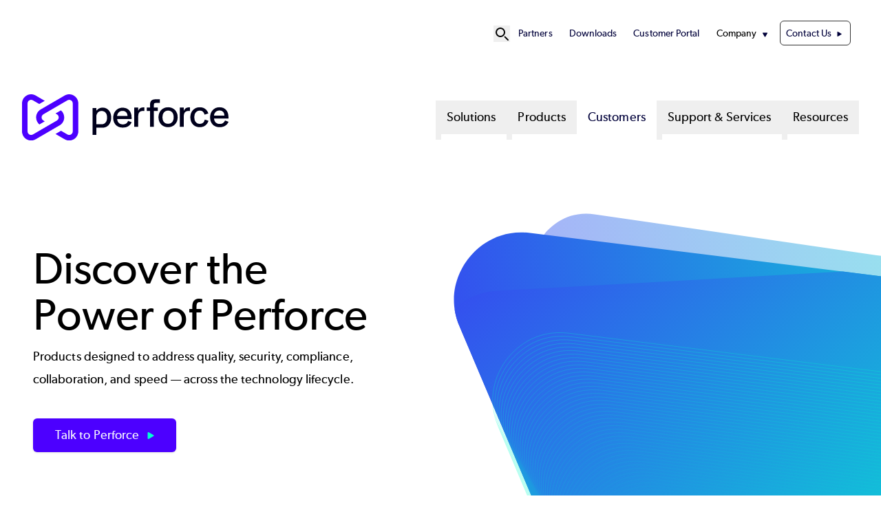

--- FILE ---
content_type: text/html; charset=UTF-8
request_url: https://www.perforce.com/products
body_size: 15739
content:
<!DOCTYPE html>
<html lang="en" dir="ltr" prefix="og: https://ogp.me/ns#" class="scroll-smooth">
  <head>
            <!-- Standard Favicon -->
    <link rel="icon" type="image/png" sizes="16x16" href="/sites/default/themes/custom/assets/favicons/favicon-16x16.png">
    <link rel="icon" type="image/png" sizes="32x32" href="/sites/default/themes/custom/assets/favicons/favicon-32x32.png">
    <link rel="shortcut icon" href="/sites/default/themes/custom/assets/favicons/favicon.ico">
    <link rel="icon" type="image/x-icon" href="/sites/default/themes/custom/assets/favicons/favicon.ico">
    <!-- Apple Touch Icon (iOS) -->
    <link rel="apple-touch-icon" sizes="180x180" href="/sites/default/themes/custom/assets/favicons/apple-touch-icon.png">
    <!-- Android Chrome Icons -->
    <link rel="icon" type="image/png" sizes="192x192" href="/sites/default/themes/custom/assets/favicons/android-chrome-192x192.png">
    <link rel="icon" type="image/png" sizes="512x512" href="/sites/default/themes/custom/assets/favicons/android-chrome-512x512.png">
    <!-- Web App Manifest -->
    <link rel="manifest" href="/sites/default/themes/custom/assets/favicons/site.webmanifest">

        <meta name="msapplication-TileColor" content="#ffffff">
    <meta name="theme-color" content="#4C00FF">

    <meta charset="utf-8" />
<meta name="description" content="Explore Perforce&#039;s comprehensive DevOps product suite, offering enterprise-grade solutions for version control, application lifecycle management, code quality &amp; more. Find the right product to scale with your needs." />
<link rel="canonical" href="https://www.perforce.com/products" />
<meta property="og:url" content="https://www.perforce.com/products" />
<meta property="og:title" content="Products | Perforce Software" />
<meta property="og:description" content="Explore Perforce&#039;s comprehensive DevOps product suite, offering enterprise-grade solutions for version control, application lifecycle management, code quality &amp; more. Find the right product to scale with your needs." />
<meta property="og:image" content="https://www.perforce.com/sites/default/files/image-social-share-default.jpg" />
<meta property="og:image:url" content="https://www.perforce.com/sites/default/files/image-social-share-default.jpg" />
<meta property="og:image:width" content="1200" />
<meta property="og:image:height" content="630" />
<meta name="twitter:card" content="summary_large_image" />
<meta name="twitter:description" content="Explore Perforce&#039;s comprehensive DevOps product suite, offering enterprise-grade solutions for version control, application lifecycle management, code quality &amp; more. Find the right product to scale with your needs." />
<meta name="twitter:site" content="@perforce" />
<meta name="twitter:title" content="Products | Perforce Software" />
<meta name="twitter:creator" content="@perforce" />
<meta name="MobileOptimized" content="width" />
<meta name="HandheldFriendly" content="true" />
<meta name="viewport" content="width=device-width, initial-scale=1.0" />
<script id="gtmScript" nonce="EC9rGM-muzIbkQ33lqwTXw" data-gtm-nonce="EC9rGM-muzIbkQ33lqwTXw" type="8828c44b5423d35750075a65-text/javascript">(function(w,d,s,l,i){w[l]=w[l]||[];w[l].push({'gtm.start':new Date().getTime(),event:'gtm.js'});var f=d.getElementsByTagName(s)[0],j=d.createElement(s),dl=l!='dataLayer'?'&l='+l:'';j.async=true;j.src='https://www.googletagmanager.com/gtm.js?id=GTM-PJBHZV'+dl;var n=d.querySelector('[nonce]');n&&j.setAttribute('nonce',n.nonce||n.getAttribute('nonce'));f.parentNode.insertBefore(j,f);})(window,document,'script','dataLayer','GTM-PJBHZV');</script>
<link rel="alternate" hreflang="en" href="https://www.perforce.com/products" />
<link rel="stylesheet" href="/styles/node/2803/backgrounds.css" />
<link rel="icon" href="/themes/custom/p4base/assets/favicons/favicon.ico" type="image/vnd.microsoft.icon" />
<script nonce="EC9rGM-muzIbkQ33lqwTXw" type="8828c44b5423d35750075a65-text/javascript">window.a2a_config=window.a2a_config||{};a2a_config.callbacks=[];a2a_config.overlays=[];a2a_config.templates={};a2a_config.icon_color = "#4C00FF";</script>

    <title>Perforce DevOps Product Suite | Perforce Software</title>
    <link rel="stylesheet" media="all" href="/sites/default/files/css/css_VlQAWqeR1OPkKuAOkXGmVtWrh6vRibXlKsc2dytOaWg.css?delta=0&amp;language=en&amp;theme=p4base&amp;include=[base64]" />
<link rel="stylesheet" media="all" href="//cdnjs.cloudflare.com/ajax/libs/photoswipe/5.4.4/photoswipe.min.css" />
<link rel="stylesheet" media="all" href="/sites/default/files/css/css_0tW5i5jiRY6H87Yb2ltU9bUhWymGucTRxpJ5sh6hKR4.css?delta=2&amp;language=en&amp;theme=p4base&amp;include=[base64]" />
<link rel="stylesheet" media="all" href="/sites/default/files/css/css_ELRquV-vLKGti7sPM87_urDBSUv2d1CPxyyXJJHtVok.css?delta=3&amp;language=en&amp;theme=p4base&amp;include=[base64]" />

    
  </head>
  <body class="site-perforce">
      <!-- Google Tag  Manager (noscript) -->
    <noscript>
      <iframe class="hidden invisible" src="//www.googletagmanager.com/ns.html?id=GTM-PJBHZV" height="0" width="0"></iframe>
    </noscript>
    <!-- End Google Tag Manager (noscript) -->
        <a href="#main-content" class="visually-hidden focusable">
      Skip to main content
    </a>
    
      <div class="dialog-off-canvas-main-canvas" data-off-canvas-main-canvas>
    



<div  class="layout-container">
  <header >
            <div id="top-nav-bar">
  <div class="region--header-top">
    <div class="max-w-container mx-auto relative block">
    <nav role="navigation" aria-labelledby="block-p4base-secondarynavigation-menu" id="block-p4base-secondarynavigation" class="py-8 text-[.9rem] [&amp;_li]:mx-3 flex items-center justify-end">
  
            
  <h2 class="visually-hidden" id="block-p4base-secondarynavigation-menu">Secondary Navigation</h2>
  

  <div class="flex items-center gap-6">
    

      <div x-data="{ open: false }" class="relative flex items-center">
    <!-- Search Icon Button -->
    <button @click="open = true" class="hover:text-gray-300 dark:text-p4-teal focus:outline-none" id="search-button" aria-label="Open Site Search" title="Open Site Search">
      <svg xmlns="http://www.w3.org/2000/svg" fill="none" viewBox="0 0 24 24" stroke="currentColor" class="w-6 h-6">
        <path stroke-linecap="round" stroke-linejoin="round" stroke-width="2" d="M21 21l-4.35-4.35M16 10a6 6 0 1 0-12 0 6 6 0 0 0 12 0z"/>
      </svg>
    </button>

    <!-- Fullscreen Search Overlay -->
    <div x-show="open" x-transition.opacity x-cloak
         @click.away="open = false"
         @keydown.escape.window="open = false"
         x-init="$watch('open', value => {
         if (value) {
            $nextTick(() => {
            const input = document.querySelector('#search-modal-content input[type=text]');
            if (input) input.focus();
          });
         }
       })"
         class="fixed inset-0 bg-p4-primary bg-opacity-90 flex items-center justify-center z-50">

      <div class="container p-4 relative">
          <!-- Search Form Container -->
        <div id="search-modal-content" class="w-full flex items-center justify-center">
          <div  data-drupal-selector="views-exposed-form-sitewide-search-page-search" class="block views-exposed-form bef-exposed-form">
  
      <h2 class="h2">Sitewide Search</h2>
    
      <form action="/search" method="get" id="views-exposed-form-sitewide-search-page-search" accept-charset="UTF-8">

        <div class="relative mx-auto">
        <input
                type="text"
                name="keys"
                value=""
                placeholder="Search..."
                class="w-[800px] placeholder:text-p4-primary text-base text-p4-dark py-4 px-4 pr-12 border rounded-md focus:outline-none focus:ring-0 focus:border-transparent"
        />

                <button
                type="submit"
                name=""
                value="Apply"
                class="absolute top-1/2 right-8 transform -translate-y-1/2"
                aria-label="Search"
        >
            <svg class="w-6 h-6 text-p4-primary" id="icon_search" xmlns="http://www.w3.org/2000/svg" viewBox="0 0 24 24">
                <path fill="none" stroke="currentColor" stroke-linecap="round" stroke-miterlimit="10" stroke-width="2"
                      d="M17.4 9.2c0 4.5-3.7 8.2-8.2 8.2S1 13.8 1 9.2 4.7 1 9.2 1s8.2 3.7 8.2 8.2ZM15 15l8 8"/>
            </svg>

        </button>
    </div>

        
    
    
</form>
  </div>

            <!-- Close Button -->
            <button @click="open = false"
                    class="ml-8 w-10 h-10 bg-p4-teal text-p4-dark hover:text-black text-xl rounded-full flex items-center justify-center">
                ✖
            </button>
        </div>
      </div>
    </div>
  </div>


        <div>
              

            
                          
    

<ul  class="menu list-none flex flex-col xl1180:flex-row justify-end gap-4">
        
<li  class="menu__item">
                                  
        <a href="/partner-ecosystem" class="menu__link" data-drupal-link-system-path="node/318">Partners</a>
          </li>
      
<li  class="menu__item">
                                  
        <a href="/downloads" class="menu__link" data-drupal-link-system-path="node/210">Downloads</a>
          </li>
      
<li  class="menu__item">
                                  
        <a href="https://portal.perforce.com/s/" class="menu__link">Customer Portal</a>
          </li>
      
<li  class="menu__item menu__item--with-sub" x-data="{ open: false }" @mouseenter="open = true" @mouseleave="open = false">
                                                      
        <span class="menu__link menu__link--with-sub cursor-default">Company</span>
              <span class="expand-sub"></span>
                                                        
                                          
      <ul  class="list list--sub list--sub-1 list-none px-4 py-4 z-50 bg-white absolute rounded-3xl shadow-md" x-show="open" x-transition:enter="transition ease-out duration-200 transform" x-transition:enter-start="opacity-0 -translate-y-2" x-transition:enter-end="opacity-100 translate-y-0" x-transition:leave="transition ease-out duration-200" x-transition:leave-start="opacity-100" x-transition:leave-end="opacity-0" @focusout="await $nextTick(); if (! $el.contains(document.activeElement)) open = false"  x-cloak >
                              
<li  class="menu__item menu__item--sub menu__item--sub-1">
                                  
        <a href="/company" class="menu__link menu__link--sub menu__link--sub-1" data-drupal-link-system-path="node/164">About Perforce</a>
          </li>
                        
<li  class="menu__item menu__item--sub menu__item--sub-1">
                                  
        <a href="/company/management-team" class="menu__link menu__link--sub menu__link--sub-1" data-drupal-link-system-path="node/2878">Leadership</a>
          </li>
                        
<li  class="menu__item menu__item--sub menu__item--sub-1">
                                  
        <a href="/company/our-culture" class="menu__link menu__link--sub menu__link--sub-1" data-drupal-link-system-path="node/134">Culture</a>
          </li>
                        
<li  class="menu__item menu__item--sub menu__item--sub-1">
                                  
        <a href="/careers" class="menu__link menu__link--sub menu__link--sub-1" data-drupal-link-system-path="node/133">Careers</a>
          </li>
                        
<li  class="menu__item menu__item--sub menu__item--sub-1">
                                  
        <a href="https://www.perforce.com/ai-powered-devops" class="menu__link menu__link--sub menu__link--sub-1">AI Approach</a>
          </li>
                        
<li  class="menu__item menu__item--sub menu__item--sub-1">
                                  
        <a href="/open-source-approach" class="menu__link menu__link--sub menu__link--sub-1" data-drupal-link-system-path="node/204">Open Source Policy</a>
          </li>
                        
<li  class="menu__item menu__item--sub menu__item--sub-1">
                                  
        <a href="https://www.perforce.com/company/security-compliance-policies" class="menu__link menu__link--sub menu__link--sub-1">Security and Compliance</a>
          </li>
                        
<li  class="menu__item menu__item--sub menu__item--sub-1">
                                  
        <a href="https://trust.perforce.com/" class="menu__link menu__link--sub menu__link--sub-1">Trust Center</a>
          </li>
                        
<li  class="menu__item menu__item--sub menu__item--sub-1">
                                  
        <a href="/press" class="menu__link menu__link--sub menu__link--sub-1" data-drupal-link-system-path="node/202">Press</a>
          </li>
                      </ul>

  
      </li>
      
<li  class="menu__item">
                                  
        <a href="/contact-us" class="menu__link menu__link--contact-us" data-drupal-link-system-path="node/2875">Contact Us</a>
          </li>
  </ul>
  

          </div>
  </div>
</nav>

    </div>
  </div>

                  
<div id="branding-mm" class="max-w-container mx-auto flex py-10">
  <div  id="block-p4base-sitebranding" class="block basis-[20rem]">
  
    
          <a href="/" rel="home" target="_blank">
      <img src="/themes/custom/p4base/assets/images/logo.svg" alt="Perforce Software" fetchpriority="high" class="lg:max-w-[18.75rem] max-w-[12rem] max-h-[105px]" />
    </a>
      
</div>
<nav role="navigation" aria-labelledby="block-p4base-megamenu-menu" id="block-p4base-megamenu" class="flex-1">
            
  <h2 class="visually-hidden" id="block-p4base-megamenu-menu">Mega Menu</h2>
  

        <nav class="mega-menu">
  <!-- Mobile Toggle Button -->
<div class="flex justify-end">
  <button id="menu-toggle-open" class="mega-menu__toggle xl1180:hidden items-center text-[2.25rem] px-4">
    <span class="sr-only">Open menu</span>
    ☰
  </button>
</div>
  <input id="menu-toggle" aria-labelledby="menu-toggle-open" type="checkbox" class="hidden peer" aria-expanded="false"/>

  <!-- Fullscreen Menu for Mobile/Tablet -->
  <div class="fixed inset-0 bg-white z-50 hidden peer-checked:flex xl1180:hidden flex-col h-screen overflow-y-auto">
    <!-- Close Button -->
    <div class="flex items-center justify-between px-4 py-2 border-b">
      <a href="/" rel="home">
      <img src="/themes/custom/p4base/assets/images/logo.svg" class="w-64 h-auto" alt="Home" fetchpriority="high">
    </a>
      <button id="menu-toggle-close" class="text-xl">
        <span class="sr-only">Close menu</span>
        ✖
      </button>
    </div>

    <!-- Menu Items -->
    <ul class="mega-menu__list flex-1 flex flex-col gap-y-4 px-4 py-6 list-none">
              <li class="mega-menu__item list-none">
                      <!-- Accordion Toggle for Submenus -->
            <input id="solutions-toggle" type="checkbox" class="hidden peer" />
                <label for="solutions-toggle" 
                      class="flex items-center justify-between py-2 px-4 font-medium cursor-pointer text-lg">
                    Solutions
              <!-- Triangle Icon -->
              <svg xmlns="http://www.w3.org/2000/svg" viewBox="0 0 24 24" fill="none" stroke-width="2"
                  stroke="currentColor" class="size-5 shrink-0 transition-transform duration-300 peer-checked:rotate-90"
                  aria-hidden="true">
                <path stroke-linecap="round" stroke-linejoin="round" d="M8.25 4.5l7.5 7.5-7.5 7.5"/>
              </svg>
            </label>

            <!-- Dropdown Content -->
          <ul class="hidden peer-checked:block space-y-2 list-none">
                                          <li class="list-none pl-4 py-2">
                                      <!-- Submenu Accordion for Nested Items -->
                    <input id="by-need-sub-toggle" type="checkbox" class="hidden peer" />
                    <label for="by-need-sub-toggle" 
                          class="flex items-center justify-between py-2 px-4 font-medium cursor-pointer text-sm text-p4-primary">
                      By Need
                      <!-- Triangle Icon -->
                      <svg xmlns="http://www.w3.org/2000/svg" viewBox="0 0 24 24" fill="none" stroke-width="2"
                          stroke="currentColor" class="size-5 shrink-0 transition-transform duration-300 peer-checked:rotate-90"
                          aria-hidden="true">
                        <path stroke-linecap="round" stroke-linejoin="round" d="M8.25 4.5l7.5 7.5-7.5 7.5"/>
                      </svg>
                    </label>

                    <!-- Submenu Items -->
                    <ul class="hidden peer-checked:block space-y-2 list-none">
                                              <li class="list-none pl-4 py-2">
                          <a href="/solutions/continuous-software-quality" class="hover:underline">
                            Continuous Software Quality 
                          </a>
                        </li>
                                              <li class="list-none pl-4 py-2">
                          <a href="/solutions/scalable-version-control" class="hover:underline">
                            Scalable Version Control 
                          </a>
                        </li>
                                              <li class="list-none pl-4 py-2">
                          <a href="/solutions/embedded-systems-chip-design" class="hover:underline">
                            Embedded System Design 
                          </a>
                        </li>
                                              <li class="list-none pl-4 py-2">
                          <a href="/solutions/secured-platform-automation" class="hover:underline">
                            Secured Platform Automation 
                          </a>
                        </li>
                                              <li class="list-none pl-4 py-2">
                          <a href="/solutions/open-source-management" class="hover:underline">
                            Open Source Management 
                          </a>
                        </li>
                                              <li class="list-none pl-4 py-2">
                          <a href="/solutions/shift-left-compliance" class="hover:underline">
                            Shift Left Compliance 
                          </a>
                        </li>
                                              <li class="list-none pl-4 py-2">
                          <a href="/solutions/developer-experience" class="hover:underline">
                            Developer Experience 
                          </a>
                        </li>
                                              <li class="list-none pl-4 py-2">
                          <a href="/ai-powered-devops" class="hover:underline">
                            AI in DevOps 
                          </a>
                        </li>
                                          </ul>
                                  </li>
                                                        <li class="list-none pl-4 py-2">
                                      <!-- Submenu Accordion for Nested Items -->
                    <input id="by-industry-sub-toggle" type="checkbox" class="hidden peer" />
                    <label for="by-industry-sub-toggle" 
                          class="flex items-center justify-between py-2 px-4 font-medium cursor-pointer text-sm text-p4-primary">
                      By Industry
                      <!-- Triangle Icon -->
                      <svg xmlns="http://www.w3.org/2000/svg" viewBox="0 0 24 24" fill="none" stroke-width="2"
                          stroke="currentColor" class="size-5 shrink-0 transition-transform duration-300 peer-checked:rotate-90"
                          aria-hidden="true">
                        <path stroke-linecap="round" stroke-linejoin="round" d="M8.25 4.5l7.5 7.5-7.5 7.5"/>
                      </svg>
                    </label>

                    <!-- Submenu Items -->
                    <ul class="hidden peer-checked:block space-y-2 list-none">
                                              <li class="list-none pl-4 py-2">
                          <a href="/solutions/financial-services" class="hover:underline">
                            Financial Services 
                          </a>
                        </li>
                                              <li class="list-none pl-4 py-2">
                          <a href="/solutions/software-it-services" class="hover:underline">
                            Software &amp; IT Services 
                          </a>
                        </li>
                                              <li class="list-none pl-4 py-2">
                          <a href="/solutions/media-entertainment" class="hover:underline">
                            Media and Entertainment 
                          </a>
                        </li>
                                              <li class="list-none pl-4 py-2">
                          <a href="/solutions/game-development" class="hover:underline">
                            Game Development 
                          </a>
                        </li>
                                              <li class="list-none pl-4 py-2">
                          <a href="/solutions/semiconductor" class="hover:underline">
                            Semiconductor 
                          </a>
                        </li>
                                              <li class="list-none pl-4 py-2">
                          <a href="/solutions/aerospace-and-defense" class="hover:underline">
                            Aerospace &amp; Defense 
                          </a>
                        </li>
                                              <li class="list-none pl-4 py-2">
                          <a href="/solutions/telecommunications" class="hover:underline">
                            Telecommunications 
                          </a>
                        </li>
                                              <li class="list-none pl-4 py-2">
                          <a href="/solutions/healthcare" class="hover:underline">
                            Healthcare 
                          </a>
                        </li>
                                              <li class="list-none pl-4 py-2">
                          <a href="/solutions/automotive" class="hover:underline">
                            Automotive 
                          </a>
                        </li>
                                              <li class="list-none pl-4 py-2">
                          <a href="/solutions/government" class="hover:underline">
                            Government 
                          </a>
                        </li>
                                              <li class="list-none pl-4 py-2">
                          <a href="/solutions/retail-consumer-goods" class="hover:underline">
                            Retail &amp; Consumer Goods 
                          </a>
                        </li>
                                          </ul>
                                  </li>
                                    </ul>
                  </li>
              <li class="mega-menu__item list-none">
                      <!-- Accordion Toggle for Submenus -->
            <input id="products-toggle" type="checkbox" class="hidden peer" />
                <label for="products-toggle" 
                      class="flex items-center justify-between py-2 px-4 font-medium cursor-pointer text-lg">
                    Products
              <!-- Triangle Icon -->
              <svg xmlns="http://www.w3.org/2000/svg" viewBox="0 0 24 24" fill="none" stroke-width="2"
                  stroke="currentColor" class="size-5 shrink-0 transition-transform duration-300 peer-checked:rotate-90"
                  aria-hidden="true">
                <path stroke-linecap="round" stroke-linejoin="round" d="M8.25 4.5l7.5 7.5-7.5 7.5"/>
              </svg>
            </label>

            <!-- Dropdown Content -->
          <ul class="hidden peer-checked:block space-y-2 list-none">
                                          <li class="list-none pl-4 py-2">
                                      <a href="/products/helix-core" class="hover:underline">
                      P4 (Helix Core)
                    </a>
                                  </li>
                                                        <li class="list-none pl-4 py-2">
                                      <a href="/products/delphix" class="hover:underline">
                      Delphix
                    </a>
                                  </li>
                                                        <li class="list-none pl-4 py-2">
                                      <a href="/products/helix-iplm" class="hover:underline">
                      IPLM
                    </a>
                                  </li>
                                                        <li class="list-none pl-4 py-2">
                                      <a href="/products/blazemeter" class="hover:underline">
                      BlazeMeter
                    </a>
                                  </li>
                                                        <li class="list-none pl-4 py-2">
                                      <a href="/products/static-analysis" class="hover:underline">
                      Static Analysis
                    </a>
                                  </li>
                                                        <li class="list-none pl-4 py-2">
                                      <a href="/products/perfecto" class="hover:underline">
                      Perfecto
                    </a>
                                  </li>
                                                        <li class="list-none pl-4 py-2">
                                      <a href="/products/gliffy" class="hover:underline">
                      Gliffy
                    </a>
                                  </li>
                                                        <li class="list-none pl-4 py-2">
                                      <a href="/products/puppet" class="hover:underline">
                      Puppet
                    </a>
                                  </li>
                                                        <li class="list-none pl-4 py-2">
                                      <a href="/products/frameworks-libraries" class="hover:underline">
                      Dev Frameworks &amp; Libraries
                    </a>
                                  </li>
                                                        <li class="list-none pl-4 py-2">
                                      <a href="/products/openlogic" class="hover:underline">
                      OpenLogic
                    </a>
                                  </li>
                                    </ul>
                  </li>
              <li class="mega-menu__item list-none">
                <!-- Top-Level Link Without Dropdown -->
      <a href="/customers" class="block py-2 px-4 font-medium text-lg hover:text-primary">
        Customers
      </a>
                  </li>
              <li class="mega-menu__item list-none">
                      <!-- Accordion Toggle for Submenus -->
            <input id="support-&amp;-services-toggle" type="checkbox" class="hidden peer" />
                <label for="support-&amp;-services-toggle" 
                      class="flex items-center justify-between py-2 px-4 font-medium cursor-pointer text-lg">
                    Support &amp; Services
              <!-- Triangle Icon -->
              <svg xmlns="http://www.w3.org/2000/svg" viewBox="0 0 24 24" fill="none" stroke-width="2"
                  stroke="currentColor" class="size-5 shrink-0 transition-transform duration-300 peer-checked:rotate-90"
                  aria-hidden="true">
                <path stroke-linecap="round" stroke-linejoin="round" d="M8.25 4.5l7.5 7.5-7.5 7.5"/>
              </svg>
            </label>

            <!-- Dropdown Content -->
          <ul class="hidden peer-checked:block space-y-2 list-none">
                                                                            <li class="list-none pl-4 py-2">
                    <a href="https://portal.perforce.com/s/" class="hover:underline">
                      Customer Portal
                    </a>
                  </li>
                                  <li class="list-none pl-4 py-2">
                    <a href="/support/self-service-resources/documentation" class="hover:underline">
                      Documentation
                    </a>
                  </li>
                                                                                                          <li class="list-none pl-4 py-2">
                    <a href="/professional-services" class="hover:underline">
                      Professional Services
                    </a>
                  </li>
                                  <li class="list-none pl-4 py-2">
                    <a href="/training" class="hover:underline">
                      Training &amp; Education
                    </a>
                  </li>
                                                    </ul>
                  </li>
              <li class="mega-menu__item list-none">
                      <!-- Accordion Toggle for Submenus -->
            <input id="resources-toggle" type="checkbox" class="hidden peer" />
                <label for="resources-toggle" 
                      class="flex items-center justify-between py-2 px-4 font-medium cursor-pointer text-lg">
                    Resources
              <!-- Triangle Icon -->
              <svg xmlns="http://www.w3.org/2000/svg" viewBox="0 0 24 24" fill="none" stroke-width="2"
                  stroke="currentColor" class="size-5 shrink-0 transition-transform duration-300 peer-checked:rotate-90"
                  aria-hidden="true">
                <path stroke-linecap="round" stroke-linejoin="round" d="M8.25 4.5l7.5 7.5-7.5 7.5"/>
              </svg>
            </label>

            <!-- Dropdown Content -->
          <ul class="hidden peer-checked:block space-y-2 list-none">
                                          <li class="list-none pl-4 py-2">
                                      <a href="/resources/ebooks-papers" class="hover:underline">
                      eBooks &amp; Papers
                    </a>
                                  </li>
                                                        <li class="list-none pl-4 py-2">
                                      <a href="/resources/industry-reports" class="hover:underline">
                      Industry Reports
                    </a>
                                  </li>
                                                        <li class="list-none pl-4 py-2">
                                      <a href="/resources/webinars" class="hover:underline">
                      Webinars
                    </a>
                                  </li>
                                                        <li class="list-none pl-4 py-2">
                                      <a href="/resources/videos" class="hover:underline">
                      Videos
                    </a>
                                  </li>
                                                        <li class="list-none pl-4 py-2">
                                      <a href="/resources/events" class="hover:underline">
                      Events
                    </a>
                                  </li>
                                                        <li class="list-none pl-4 py-2">
                                      <a href="/blog" class="hover:underline">
                      Blog
                    </a>
                                  </li>
                                                        <li class="list-none pl-4 py-2">
                                      <a href="/resources" class="hover:underline">
                      All Resources
                    </a>
                                  </li>
                                    </ul>
                  </li>
              <!-- Secondary Navigation Items -->
        <hr class="text-p4-primary">
            <div class="mega-menu__secondary">
          

            
                          
    

<ul  class="menu list-none flex flex-col xl1180:flex-row justify-end gap-4">
        
<li  class="menu__item">
                                  
        <a href="/partner-ecosystem" class="menu__link" data-drupal-link-system-path="node/318">Partners</a>
          </li>
      
<li  class="menu__item">
                                  
        <a href="/downloads" class="menu__link" data-drupal-link-system-path="node/210">Downloads</a>
          </li>
      
<li  class="menu__item">
                                  
        <a href="https://portal.perforce.com/s/" class="menu__link">Customer Portal</a>
          </li>
      
<li  class="menu__item menu__item--with-sub" x-data="{ open: false }" @mouseenter="open = true" @mouseleave="open = false">
                                                      
        <span class="menu__link menu__link--with-sub cursor-default">Company</span>
              <span class="expand-sub"></span>
                                                        
                                          
      <ul  class="list list--sub list--sub-1 list-none px-4 py-4 z-50 bg-white absolute rounded-3xl shadow-md" x-show="open" x-transition:enter="transition ease-out duration-200 transform" x-transition:enter-start="opacity-0 -translate-y-2" x-transition:enter-end="opacity-100 translate-y-0" x-transition:leave="transition ease-out duration-200" x-transition:leave-start="opacity-100" x-transition:leave-end="opacity-0" @focusout="await $nextTick(); if (! $el.contains(document.activeElement)) open = false"  x-cloak >
                              
<li  class="menu__item menu__item--sub menu__item--sub-1">
                                  
        <a href="/company" class="menu__link menu__link--sub menu__link--sub-1" data-drupal-link-system-path="node/164">About Perforce</a>
          </li>
                        
<li  class="menu__item menu__item--sub menu__item--sub-1">
                                  
        <a href="/company/management-team" class="menu__link menu__link--sub menu__link--sub-1" data-drupal-link-system-path="node/2878">Leadership</a>
          </li>
                        
<li  class="menu__item menu__item--sub menu__item--sub-1">
                                  
        <a href="/company/our-culture" class="menu__link menu__link--sub menu__link--sub-1" data-drupal-link-system-path="node/134">Culture</a>
          </li>
                        
<li  class="menu__item menu__item--sub menu__item--sub-1">
                                  
        <a href="/careers" class="menu__link menu__link--sub menu__link--sub-1" data-drupal-link-system-path="node/133">Careers</a>
          </li>
                        
<li  class="menu__item menu__item--sub menu__item--sub-1">
                                  
        <a href="https://www.perforce.com/ai-powered-devops" class="menu__link menu__link--sub menu__link--sub-1">AI Approach</a>
          </li>
                        
<li  class="menu__item menu__item--sub menu__item--sub-1">
                                  
        <a href="/open-source-approach" class="menu__link menu__link--sub menu__link--sub-1" data-drupal-link-system-path="node/204">Open Source Policy</a>
          </li>
                        
<li  class="menu__item menu__item--sub menu__item--sub-1">
                                  
        <a href="https://www.perforce.com/company/security-compliance-policies" class="menu__link menu__link--sub menu__link--sub-1">Security and Compliance</a>
          </li>
                        
<li  class="menu__item menu__item--sub menu__item--sub-1">
                                  
        <a href="https://trust.perforce.com/" class="menu__link menu__link--sub menu__link--sub-1">Trust Center</a>
          </li>
                        
<li  class="menu__item menu__item--sub menu__item--sub-1">
                                  
        <a href="/press" class="menu__link menu__link--sub menu__link--sub-1" data-drupal-link-system-path="node/202">Press</a>
          </li>
                      </ul>

  
      </li>
      
<li  class="menu__item">
                                  
        <a href="/contact-us" class="menu__link menu__link--contact-us" data-drupal-link-system-path="node/2875">Contact Us</a>
          </li>
  </ul>
  

        </div>  
            </ul>
  </div>

  <!-- Desktop Menu -->
  <ul class="mega-menu__list hidden xl1180:flex flex-row justify-end gap-x-2 list-none">
          <li class="mega-menu__item group relative"
                                x-data="{
                  open: false,
                   leftOffset: 0,
                      adjustDropdown() {
                        const dropdown = this.$el.querySelector('.dropdown__menu');

                        // Make it temporarily visible to measure its size
                        dropdown.style.display = 'block';
                        dropdown.style.visibility = 'hidden';

                        // Step 2: Force a reflow to ensure the browser recalculates layout
                        dropdown.style.left = '0px';

                        const rect = dropdown.getBoundingClientRect();
                        const windowWidth = window.innerWidth;

                        let leftValue = 0;

                        // Calculate right overflow
                        const rightOverflow = rect.right - windowWidth;
                        console.log(rightOverflow, leftValue, window.innerWidth, window.innerWidth);
                        if (rightOverflow > 0) {
                            leftValue = -rightOverflow;
                        }

                        // Calculate left overflow
                        const leftOverflow = rect.left;
                        if (leftOverflow < 0) {
                            leftValue = -leftOverflow;
                        }

                        // Apply the calculated left value
                        dropdown.style.left = `${leftValue}px`;

                        // Restore visibility
                        dropdown.style.visibility = 'visible';
                    }
                  }"
                  @mouseenter="open = true; adjustDropdown($el)"
                  @mouseleave="open = false"
                    >
        <!-- Top-Level Link for Desktop -->
                <button
          type="button"
          class="mega-menu__link block py-2 px-4 font-medium hover:text-primary"
          aria-haspopup="true"
          :aria-expanded="open"
          :aria-controls="`submenu-1-0`"
          @click.prevent="open = !open"
        >
          Solutions
        </button>
        

                    <button class="absolute p-1 "
                  :aria-expanded="open"
                  @click.prevent="open = !open"
          >
              <span class="sr-only">Show submenu for Solutions</span>
          </button>
                              <!-- Dropdown Content for Desktop -->
          <div class="dropdown__menu lg:absolute lg:top-[3rem] lg:left-0 p-4 z-50"
               x-show="open"
               x-transition:enter="transition ease-out duration-200"
               x-transition:enter-start="opacity-0"
               x-transition:enter-end="opacity-100"
               x-transition:leave="transition ease-out duration-200"
               x-transition:leave-start="opacity-100"
               x-transition:leave-end="opacity-0"
               x-cloak
               @focusout="await $nextTick();!$el.contains(document.activeElement) && (open = false)"
          >
                          <div class="two-column-solutions-menu lg:bg-white lg:shadow-lg lg:rounded-3xl lg:p-4 mx-auto w-full lg:w-[calc(100vw-4rem)] max-w-screen-lg">
  <!-- Wrapper Grid -->
  <div class="grid grid-cols-1 lg:grid-cols-[1fr,2fr] gap-2 lg:gap-8">
    <!-- Column 1: By Need -->
    <div class="lg:w-[25rem]">
      <!-- Accordion Toggle for Mobile -->
      <input id="by-need-toggle" type="checkbox" class="hidden peer lg:hidden" checked />
      <label for="by-need-toggle" 
             class="flex items-center justify-between text-primary cursor-pointer lg:cursor-default lg:mb-4 pl-4">
        
  
<h5  data-region="header" class="heading mega--heading">
      By Need
  </h5>

        <!-- Triangle Icon -->
          <svg xmlns="http://www.w3.org/2000/svg" viewBox="0 0 24 24" fill="none" stroke-width="2"
              stroke="currentColor" class="size-5 shrink-0 transition-transform duration-300 peer-checked:rotate-180 lg:hidden"
              aria-hidden="true">
            <path stroke-linecap="round" stroke-linejoin="round" d="M19.5 8.25l-7.5 7.5-7.5-7.5"/>
          </svg>
      </label>

      <!-- Content (Accordion on Mobile, Always Visible on Desktop) -->
      <div class="hidden peer-checked:block lg:block border-b-2 lg:border-b-0">
        <p class="text-xs mb-4 pl-4 lg:pl-8"></p>
        <ul class="space-y-2 list-none pb-4">
                      <li class="pl-0 lg:pl-4">
              <a href="/solutions/continuous-software-quality" class="block link--mega" id="continuous-software-quality">
                Continuous Software Quality
              </a>
            </li>
                      <li class="pl-0 lg:pl-4">
              <a href="/solutions/scalable-version-control" class="block link--mega" id="scalable-version-control">
                Scalable Version Control
              </a>
            </li>
                      <li class="pl-0 lg:pl-4">
              <a href="/solutions/embedded-systems-chip-design" class="block link--mega" id="embedded-system-design">
                Embedded System Design
              </a>
            </li>
                      <li class="pl-0 lg:pl-4">
              <a href="/solutions/secured-platform-automation" class="block link--mega" id="secured-platform-automation">
                Secured Platform Automation
              </a>
            </li>
                      <li class="pl-0 lg:pl-4">
              <a href="/solutions/open-source-management" class="block link--mega" id="open-source-management">
                Open Source Management
              </a>
            </li>
                      <li class="pl-0 lg:pl-4">
              <a href="/solutions/shift-left-compliance" class="block link--mega" id="shift-left-compliance">
                Shift Left Compliance
              </a>
            </li>
                      <li class="pl-0 lg:pl-4">
              <a href="/solutions/developer-experience" class="block link--mega" id="developer-experience">
                Developer Experience
              </a>
            </li>
                      <li class="pl-0 lg:pl-4">
              <a href="/ai-powered-devops" class="block link--mega" id="ai-in-devops">
                AI in DevOps
              </a>
            </li>
                  </ul>
      </div>
    </div>

    <!-- Column 2: By Industry -->
    <div class="lg:w-[35rem]">
      <!-- Accordion Toggle for Mobile -->
      <input id="by-industry-toggle" type="checkbox" class="hidden peer lg:hidden" />
      <label for="by-industry-toggle" 
             class="flex items-center justify-between text-primary cursor-pointer lg:cursor-default lg:mb-4 pl-4">
        
  
<h5  class="heading mega--heading">
      By Industry
  </h5>

        <!-- Triangle Icon -->
          <svg xmlns="http://www.w3.org/2000/svg" viewBox="0 0 24 24" fill="none" stroke-width="2"
              stroke="currentColor" class="size-5 shrink-0 transition-transform duration-300 peer-checked:rotate-180 lg:hidden"
              aria-hidden="true">
            <path stroke-linecap="round" stroke-linejoin="round" d="M19.5 8.25l-7.5 7.5-7.5-7.5"/>
          </svg>
      </label>

      <!-- Content (Accordion on Mobile, Always Visible on Desktop) -->
      <div class="hidden peer-checked:block lg:block">
        <p class="text-xs mb-4 pl-4 lg:pl-8"></p>
        <ul class="grid grid-cols-1 sm:grid-cols-2 lg:grid-cols-2 gap-4 list-none">
                      <li class="pl-0 lg:pl-4">
              <a href="/solutions/financial-services" class="block link--mega" id="financial-services">
                Financial Services
              </a>
            </li>
                      <li class="pl-0 lg:pl-4">
              <a href="/solutions/software-it-services" class="block link--mega" id="software-&amp;-it-services">
                Software &amp; IT Services
              </a>
            </li>
                      <li class="pl-0 lg:pl-4">
              <a href="/solutions/media-entertainment" class="block link--mega" id="media-and-entertainment">
                Media and Entertainment
              </a>
            </li>
                      <li class="pl-0 lg:pl-4">
              <a href="/solutions/game-development" class="block link--mega" id="game-development">
                Game Development
              </a>
            </li>
                      <li class="pl-0 lg:pl-4">
              <a href="/solutions/semiconductor" class="block link--mega" id="semiconductor">
                Semiconductor
              </a>
            </li>
                      <li class="pl-0 lg:pl-4">
              <a href="/solutions/aerospace-and-defense" class="block link--mega" id="aerospace-&amp;-defense">
                Aerospace &amp; Defense
              </a>
            </li>
                      <li class="pl-0 lg:pl-4">
              <a href="/solutions/telecommunications" class="block link--mega" id="telecommunications">
                Telecommunications
              </a>
            </li>
                      <li class="pl-0 lg:pl-4">
              <a href="/solutions/healthcare" class="block link--mega" id="healthcare">
                Healthcare
              </a>
            </li>
                      <li class="pl-0 lg:pl-4">
              <a href="/solutions/automotive" class="block link--mega" id="automotive">
                Automotive
              </a>
            </li>
                      <li class="pl-0 lg:pl-4">
              <a href="/solutions/government" class="block link--mega" id="government">
                Government
              </a>
            </li>
                      <li class="pl-0 lg:pl-4">
              <a href="/solutions/retail-consumer-goods" class="block link--mega" id="retail-&amp;-consumer-goods">
                Retail &amp; Consumer Goods
              </a>
            </li>
                  </ul>
      </div>
    </div>
  </div>
      <!-- View Solutions Section -->
    <div class="flex items-center mt-4 pl-6 py-2">
      <a href="/solutions" class="inline-flex items-center gap-x-2 link">
        View All Solutions
        <!-- Triangle Arrow Icon -->
        <svg xmlns="http://www.w3.org/2000/svg" viewBox="0 0 24 24" fill="none" stroke-width="2"
            stroke="currentColor" class="size-5 shrink-0 transition-transform duration-300"
            aria-hidden="true">
          <path stroke-linecap="round" stroke-linejoin="round" d="M8.25 4.5l7.5 7.5-7.5 7.5"/>
        </svg>
      </a>
    </div>    
</div>                            </div>
              </li>
          <li class="mega-menu__item group relative"
                                x-data="{
                  open: false,
                   leftOffset: 0,
                      adjustDropdown() {
                        const dropdown = this.$el.querySelector('.dropdown__menu');

                        // Make it temporarily visible to measure its size
                        dropdown.style.display = 'block';
                        dropdown.style.visibility = 'hidden';

                        // Step 2: Force a reflow to ensure the browser recalculates layout
                        dropdown.style.left = '0px';

                        const rect = dropdown.getBoundingClientRect();
                        const windowWidth = window.innerWidth;

                        let leftValue = 0;

                        // Calculate right overflow
                        const rightOverflow = rect.right - windowWidth;
                        console.log(rightOverflow, leftValue, window.innerWidth, window.innerWidth);
                        if (rightOverflow > 0) {
                            leftValue = -rightOverflow;
                        }

                        // Calculate left overflow
                        const leftOverflow = rect.left;
                        if (leftOverflow < 0) {
                            leftValue = -leftOverflow;
                        }

                        // Apply the calculated left value
                        dropdown.style.left = `${leftValue}px`;

                        // Restore visibility
                        dropdown.style.visibility = 'visible';
                    }
                  }"
                  @mouseenter="open = true; adjustDropdown($el)"
                  @mouseleave="open = false"
                    >
        <!-- Top-Level Link for Desktop -->
                <button
          type="button"
          class="mega-menu__link block py-2 px-4 font-medium hover:text-primary"
          aria-haspopup="true"
          :aria-expanded="open"
          :aria-controls="`submenu-2-0`"
          @click.prevent="open = !open"
        >
          Products
        </button>
        

                    <button class="absolute p-1 "
                  :aria-expanded="open"
                  @click.prevent="open = !open"
          >
              <span class="sr-only">Show submenu for Products</span>
          </button>
                              <!-- Dropdown Content for Desktop -->
          <div class="dropdown__menu lg:absolute lg:top-[3rem] lg:left-0 p-4 z-50"
               x-show="open"
               x-transition:enter="transition ease-out duration-200"
               x-transition:enter-start="opacity-0"
               x-transition:enter-end="opacity-100"
               x-transition:leave="transition ease-out duration-200"
               x-transition:leave-start="opacity-100"
               x-transition:leave-end="opacity-0"
               x-cloak
               @focusout="await $nextTick();!$el.contains(document.activeElement) && (open = false)"
          >
                                <div class="products-menu lg:bg-white lg:p-4 lg:shadow-lg lg:rounded-3xl w-full lg:w-[calc(100vw-4rem)] max-w-screen-lg mx-auto">
  <!-- Products Menu Content -->
  <div class="lg:block">
    <div class="flex flex-col lg:flex-row gap-8">
      <!-- Featured Product -->
      <div class="px-4 flex flex-col items-start lg:basis-1/4 lg:flex-shrink-0 border-b border-gray-200 lg:border-r lg:border-b-0">
          
  
<h5  class="heading mb-4">
      Featured Product
  </h5>

          <img 
            src="/sites/default/files/2025-01/image-hero-background-light-large-opt3.svg" 
            alt="" 
            class="w-full max-w-xs h-auto rounded-3xl mb-4"
          >
          <img 
            src="/sites/default/files/2025-08/logo-p4one-reg.svg" 
            alt="" 
            class="w-full mega-menu-feat-img h-auto rounded-3xl mb-2"
          >
        
  
<h5  class="heading text-sm text-p4-menu mb-4">
      Own Your Creative Workflows
  </h5>
          <p class="text-p4-menu mb-4 text-xs">See every change, collaborate better. Say hello to intuitive version control.</p>
          <a href="/products/helix-core/p4-one" class="inline-flex items-center gap-x-2 link">
              Explore P4 One
              <!-- Triangle Arrow Icon -->
<svg xmlns="http://www.w3.org/2000/svg" viewBox="0 0 24 24" fill="none" stroke-width="2"
                   stroke="currentColor" class="size-5 shrink-0 transition-transform duration-300"
                   aria-hidden="true">
                  <path stroke-linecap="round" stroke-linejoin="round" d="M8.25 4.5l7.5 7.5-7.5 7.5"/>
              </svg>
          </a>

      </div>

      <!-- Products List -->
      <div class="flex-1">
                  <ul class="grid grid-cols-1 sm:grid-cols-2 lg:grid-cols-2 gap-4 list-none mt-4 lg:mt-0">
                          <li class="p-2">
                <a href="/products/helix-core" class="block link--mega">
                  <div class="font-normal">P4 (Helix Core)</div>
                                      <div class="text-xs">Version Control</div>
                                  </a>
              </li>
                          <li class="p-2">
                <a href="/products/delphix" class="block link--mega">
                  <div class="font-normal">Delphix</div>
                                      <div class="text-xs">Test Data Management and Data Masking</div>
                                  </a>
              </li>
                          <li class="p-2">
                <a href="/products/helix-iplm" class="block link--mega">
                  <div class="font-normal">IPLM</div>
                                      <div class="text-xs">IP Lifecycle Management</div>
                                  </a>
              </li>
                          <li class="p-2">
                <a href="/products/blazemeter" class="block link--mega">
                  <div class="font-normal">BlazeMeter</div>
                                      <div class="text-xs">Continuous Testing Delivered</div>
                                  </a>
              </li>
                          <li class="p-2">
                <a href="/products/static-analysis" class="block link--mega">
                  <div class="font-normal">Static Analysis</div>
                                      <div class="text-xs">Code Quality, Security and Compliance</div>
                                  </a>
              </li>
                          <li class="p-2">
                <a href="/products/perfecto" class="block link--mega">
                  <div class="font-normal">Perfecto</div>
                                      <div class="text-xs">Web and Mobile App Testing</div>
                                  </a>
              </li>
                          <li class="p-2">
                <a href="/products/gliffy" class="block link--mega">
                  <div class="font-normal">Gliffy</div>
                                      <div class="text-xs">Diagraming and Collaboration</div>
                                  </a>
              </li>
                          <li class="p-2">
                <a href="/products/puppet" class="block link--mega">
                  <div class="font-normal">Puppet</div>
                                      <div class="text-xs">Infrastructure Automation</div>
                                  </a>
              </li>
                          <li class="p-2">
                <a href="/products/frameworks-libraries" class="block link--mega">
                  <div class="font-normal">Dev Frameworks &amp; Libraries</div>
                                      <div class="text-xs">Full-Stack Development Needs</div>
                                  </a>
              </li>
                          <li class="p-2">
                <a href="/products/openlogic" class="block link--mega">
                  <div class="font-normal">OpenLogic</div>
                                      <div class="text-xs">Enterprise Open Source Support</div>
                                  </a>
              </li>
                      </ul>
        
    <!-- View Products Section -->
    <div class="flex items-center mt-4 pl-2 py-2">
      <a href="/products" class="inline-flex items-center gap-x-2 link">
        See All Products
        <!-- Triangle Arrow Icon -->
        <svg xmlns="http://www.w3.org/2000/svg" viewBox="0 0 24 24" fill="none" stroke-width="2"
            stroke="currentColor" class="size-5 shrink-0 transition-transform duration-300"
            aria-hidden="true">
          <path stroke-linecap="round" stroke-linejoin="round" d="M8.25 4.5l7.5 7.5-7.5 7.5"/>
        </svg>
      </a>
    </div>    

      </div>
    </div>
  </div>
</div>
                      </div>
              </li>
          <li class="mega-menu__item group relative"
                    >
        <!-- Top-Level Link for Desktop -->
                <a href="/customers" class="mega-menu__link block py-2 px-4 font-medium hover:text-primary">
          Customers
        </a>
        

                          </li>
          <li class="mega-menu__item group relative"
                                x-data="{
                  open: false,
                   leftOffset: 0,
                      adjustDropdown() {
                        const dropdown = this.$el.querySelector('.dropdown__menu');

                        // Make it temporarily visible to measure its size
                        dropdown.style.display = 'block';
                        dropdown.style.visibility = 'hidden';

                        // Step 2: Force a reflow to ensure the browser recalculates layout
                        dropdown.style.left = '0px';

                        const rect = dropdown.getBoundingClientRect();
                        const windowWidth = window.innerWidth;

                        let leftValue = 0;

                        // Calculate right overflow
                        const rightOverflow = rect.right - windowWidth;
                        console.log(rightOverflow, leftValue, window.innerWidth, window.innerWidth);
                        if (rightOverflow > 0) {
                            leftValue = -rightOverflow;
                        }

                        // Calculate left overflow
                        const leftOverflow = rect.left;
                        if (leftOverflow < 0) {
                            leftValue = -leftOverflow;
                        }

                        // Apply the calculated left value
                        dropdown.style.left = `${leftValue}px`;

                        // Restore visibility
                        dropdown.style.visibility = 'visible';
                    }
                  }"
                  @mouseenter="open = true; adjustDropdown($el)"
                  @mouseleave="open = false"
                    >
        <!-- Top-Level Link for Desktop -->
                <button
          type="button"
          class="mega-menu__link block py-2 px-4 font-medium hover:text-primary"
          aria-haspopup="true"
          :aria-expanded="open"
          :aria-controls="`submenu-4-0`"
          @click.prevent="open = !open"
        >
          Support &amp; Services
        </button>
        

                    <button class="absolute p-1 "
                  :aria-expanded="open"
                  @click.prevent="open = !open"
          >
              <span class="sr-only">Show submenu for Support &amp; Services</span>
          </button>
                              <!-- Dropdown Content for Desktop -->
          <div class="dropdown__menu lg:absolute lg:top-[3rem] lg:left-0 p-4 z-50"
               x-show="open"
               x-transition:enter="transition ease-out duration-200"
               x-transition:enter-start="opacity-0"
               x-transition:enter-end="opacity-100"
               x-transition:leave="transition ease-out duration-200"
               x-transition:leave-start="opacity-100"
               x-transition:leave-end="opacity-0"
               x-cloak
               @focusout="await $nextTick();!$el.contains(document.activeElement) && (open = false)"
          >
                          <div class="two-column-menu lg:bg-white lg:shadow-lg lg:rounded-3xl lg:px-8 lg:py-4 lg:w-max">
  <!-- Desktop Layout -->
  <div class="hidden lg:grid grid-cols-1 md:grid-cols-2 gap-8">
    <!-- First Column -->
    <div class="flex flex-col group">
      <div class="transition duration-500 ease-in-out opacity-100 group-hover:opacity-100">
            </div>
      <ul class="mt-4 space-y-2 list-none transition-opacity duration-500 ease-in-out opacity-100 group-hover:opacity-100 pb-4">
                  <li>
            <a href="https://portal.perforce.com/s/" class="link--mega" id="customer-portal">
              Customer Portal
            </a>
          </li>
                  <li>
            <a href="/support/self-service-resources/documentation" class="link--mega" id="documentation">
              Documentation
            </a>
          </li>
              </ul>
    </div>

    <!-- Second Column -->
    <div class="flex flex-col pr-4 group">
      <div class="transition duration-500 ease-in-out opacity-100 group-hover:opacity-100">
              </div>
      <ul class="mt-4 space-y-2 list-none transition-opacity duration-500 ease-in-out opacity-100 group-hover:opacity-100">
                  <li>
            <a href="/professional-services" class="link--mega" id="professional-services">
              Professional Services
            </a>
          </li>
                  <li>
            <a href="/training" class="link--mega" id="training-&amp;-education">
              Training &amp; Education
            </a>
          </li>
              </ul>
    </div>
  </div>
</div>   
                      </div>
              </li>
          <li class="mega-menu__item group relative"
                                x-data="{
                  open: false,
                   leftOffset: 0,
                      adjustDropdown() {
                        const dropdown = this.$el.querySelector('.dropdown__menu');

                        // Make it temporarily visible to measure its size
                        dropdown.style.display = 'block';
                        dropdown.style.visibility = 'hidden';

                        // Step 2: Force a reflow to ensure the browser recalculates layout
                        dropdown.style.left = '0px';

                        const rect = dropdown.getBoundingClientRect();
                        const windowWidth = window.innerWidth;

                        let leftValue = 0;

                        // Calculate right overflow
                        const rightOverflow = rect.right - windowWidth;
                        console.log(rightOverflow, leftValue, window.innerWidth, window.innerWidth);
                        if (rightOverflow > 0) {
                            leftValue = -rightOverflow;
                        }

                        // Calculate left overflow
                        const leftOverflow = rect.left;
                        if (leftOverflow < 0) {
                            leftValue = -leftOverflow;
                        }

                        // Apply the calculated left value
                        dropdown.style.left = `${leftValue}px`;

                        // Restore visibility
                        dropdown.style.visibility = 'visible';
                    }
                  }"
                  @mouseenter="open = true; adjustDropdown($el)"
                  @mouseleave="open = false"
                    >
        <!-- Top-Level Link for Desktop -->
                <button
          type="button"
          class="mega-menu__link block py-2 px-4 font-medium hover:text-primary"
          aria-haspopup="true"
          :aria-expanded="open"
          :aria-controls="`submenu-5-0`"
          @click.prevent="open = !open"
        >
          Resources
        </button>
        

                    <button class="absolute p-1 "
                  :aria-expanded="open"
                  @click.prevent="open = !open"
          >
              <span class="sr-only">Show submenu for Resources</span>
          </button>
                              <!-- Dropdown Content for Desktop -->
          <div class="dropdown__menu lg:absolute lg:top-[3rem] lg:left-0 p-4 z-50"
               x-show="open"
               x-transition:enter="transition ease-out duration-200"
               x-transition:enter-start="opacity-0"
               x-transition:enter-end="opacity-100"
               x-transition:leave="transition ease-out duration-200"
               x-transition:leave-start="opacity-100"
               x-transition:leave-end="opacity-0"
               x-cloak
               @focusout="await $nextTick();!$el.contains(document.activeElement) && (open = false)"
          >
                          <div class="two-column-menu-resource grid grid-cols-1 lg:grid-cols-[2fr,1fr] gap-2 lg:bg-white lg:p-6 mx-auto max-w-8xl lg:shadow-lg lg:rounded-3xl">
  <!-- First Column -->
<div class="flex flex-col pr-6 lg:w-60 pl-2">
<ul class="space-y-4 list-none pl-0">
      <li class="pl-0">
      <a href="/resources/ebooks-papers" class="link--mega" id="ebooks-&amp;-papers">
        eBooks &amp; Papers
      </a>
    </li>
      <li class="pl-0">
      <a href="/resources/industry-reports" class="link--mega" id="industry-reports">
        Industry Reports
      </a>
    </li>
      <li class="pl-0">
      <a href="/resources/webinars" class="link--mega" id="webinars">
        Webinars
      </a>
    </li>
      <li class="pl-0">
      <a href="/resources/videos" class="link--mega" id="videos">
        Videos
      </a>
    </li>
      <li class="pl-0">
      <a href="/resources/events" class="link--mega" id="events">
        Events
      </a>
    </li>
      <li class="pl-0">
      <a href="/blog" class="link--mega" id="blog">
        Blog
      </a>
    </li>
      <li class="pl-0">
      <a href="/resources" class="link--mega" id="all-resources">
        All Resources
      </a>
    </li>
  </ul>

  </div>

  <!-- Second Column -->
  <div class="flex flex-col justify-center lg:w-92">
          <!-- Featured Resource -->
      <div class="rounded-3xl flex flex-col items-start lg:w-48">
        <img 
          src="/sites/default/files/2025-11/image-mockup-pdx-data-compliance-security-report.png" 
          alt="2025 State of Data Compliance and Security" 
          class="w-full max-w-xs h-auto rounded-3xl mb-8"
        >
      
  
<h5  class="heading text-sm text-p4-menu mb-8">
      2025 State of Data Compliance and Security
  </h5>
        <p class="text-p4-menu mb-4 text-xs">60% of enterprises had data breaches in non-prod. Make sure your sensitive data is safe.</p>
        <a href="/resources/pdx/state-of-data-compliance-and-security-report" class="inline-flex items-center gap-x-2 link">
          Get Insights
            <!-- Triangle Arrow Icon -->
            <svg xmlns="http://www.w3.org/2000/svg" viewBox="0 0 24 24" fill="none" stroke-width="2"
                 stroke="currentColor" class="size-5 shrink-0 transition-transform duration-300"
                 aria-hidden="true">
                <path stroke-linecap="round" stroke-linejoin="round" d="M8.25 4.5l7.5 7.5-7.5 7.5"/>
            </svg>
        </a>
      </div>
      </div>
</div>                      </div>
              </li>
      </ul>
</nav>

  </nav>

</div> 
</div> 
<div  id="block-p4base-headerfieldblock" class="block block-- w-full">
  
    
      




      <div class="field field--name-field-header field--type-entity-reference-revisions field--label-hidden">
              <div>


<div id="p-8689" class="header-hero">
  <div class="min-h-[500px]
relative p-4 lp-header text-left  bg-cover bg-center">
  <div class="max-w-container mx-auto mb-10 mt-24">
    <div class="md:flex mt-8 lp-header__content">
      <div class=" sm:w-8/12  sm:pr-6">
                  <div class="flex justify-center flex-col h-full">
              <div>
                                                          <div class="max-w-[65%]">
                          

<h1  class="heading">
      Discover the Power of Perforce
  </h1>
                      </div>
                                                        <p class=" max-w-3xl max-w-[65%]">
                      Products designed to address quality, security, compliance, collaboration, and speed — across the technology lifecycle.
                    </p>
                                    <div class="cta-wrapper mt-6">
                                                                                                    


<a href="https://www.perforce.com/contact-us"  class="p4-cta">
      Talk to Perforce
  </a>
                                                              </div>
              </div>
          </div>
      </div>
          </div>
  </div>  
</div>
</div>
</div>
          </div>
  
  </div>


        </header>
      
    
    
    
    <div  class="main px-0">
    <a id="main-content" tabindex="-1"></a>        <main role="main"  class="main-content">
            <div>
    <div  id="block-p4base-content" class="block">
  
    
      
<article  class="node">

  
    

  
  <div>
    




      <div class="field field--name-field-content field--type-entity-reference-revisions field--label-hidden">
              <div>

<div id="p-14820" class="compound-featured-video">
  <section class="lg:p-12 sm:p-8">
  <div class="relative max-w-container mx-auto px-4 sm:px-6 lg:px-8 lg:flex lg:justify-between lg:items-center pt-[3.75rem] pb-[3.75rem]">

    <!-- Background -->
      <div class="hidden md:block">
          <div class="md:absolute inset-0 sm:w-full lg:w-2/3 rounded-3xl gradient-top-right-black-indigo"></div>
      </div>

    <!-- Content Wrapper -->
    <div class="relative z-10 flex w-full flex-col md:flex-row">
      
      <!-- Text Block -->
      <div class="w-full md:w-2/5 text-left rounded-3xl md:rounded-l-3xl gradient-top-right-black-indigo text-p4-white md:bg-none">
        <div class="p-4 md:my-8 mx-4">
          
  
<span  class="tag py-2 px-4 shadow-md no-underline text-xs rounded-full focus:outline-none active:shadow-none mr-2 text-p4-dark bg-p4-teal inline-block my-4">Featured Video</span>          

<h2  class="heading">
      DevOps AI
  </h2>
          

            <div class="text-long"><div><div class="photoswipe-gallery"><p>Get trusted, enterprise-grade AI across the DevOps lifecycle with Perforce Intelligence.</p><p><a class="p4-cta p4-cta--white" href="/ai-powered-devops">Explore More</a></p></div></div></div>
      
        </div>
      </div>

      <!-- Video Block -->
      <div class="w-full md:w-3/5 mt-4 md:mt-0 flex md:items-center overflow-hidden rounded-3xl aspect-w-16 aspect-h-9 video">
        <div>
  
  
                                      <div class="field field--name-field-wistia-video field--type-video-embed-field field--label-hidden field__item"><div class="video-embed-field-provider-wistia video-embed-field-responsive-video"><div  width="854" height="480" frameborder="0" allowfullscreen="allowfullscreen" class="wistia_embed wistia_async_np3vmwuzok" data-video="np3vmwuzok">

</div></div>
</div>
      
</div>

      </div>

    </div>
  </div>  
</section>
</div></div>
              <div>

                                                                                        
                                                                                                                                                                                                                                                                                                                                                                                                                    
<div id="p-14194" class="py-[3.75rem]">
    

<section class="featured-solutions max-w-full mx-auto py-[3.75rem] "
         x-data="{
         selectedTab: '',
         bar: { left: 0, width: 0 },
         init() {
            console.log(this.selectedTab);
            const firstBtn = this.$el.querySelector('#tab-');
            if (firstBtn) {
              this.$refs.bar.style.setProperty('--bar-left', firstBtn.offsetLeft + 'px');
              this.$refs.bar.style.setProperty('--bar-width', firstBtn.offsetWidth + 'px');
            }
         }
 }">
    <div class="px-8 sm:px-0">
        
  
<h2  class="text-p4-dark text-center">
      
  </h2>
                    <div class=" text-center">
                <div><div class="photoswipe-gallery"><h3>Agile Management and Planning</h3></div></div>
            </div>
        
            </div>
  <div>
    <div class="max-w-container m-auto gap-8 grid grid-cols-1 sm:grid-cols-2 lg:grid-cols-3 xl:grid-cols-4 max-[640px]:p-6 mt-6">
              <div id="tabpanel" x-show="selectedTab === ''"
             class="p-14190 bg-white w-full sm:min-h-64 relative flex flex-col solution-card p-6 shadow rounded-3xl  
                    ">
          
  
<h3  class="text-p4-dark text-xl">
      Gliffy
  </h3>
          <div class="mb-2 flex-grow">
            <div><div class="photoswipe-gallery"><p>Diagramming and Collaboration</p></div></div>
          </div>
                                                              


<a href="/products/gliffy"  class="!text-left p4-cta !text-left p4-cta--secondary">
      Explore Gliffy
  </a>
                  </div>
              <div id="tabpanel" x-show="selectedTab === ''"
             class="p-14191 bg-white w-full sm:min-h-64 relative flex flex-col solution-card p-6 shadow rounded-3xl  
                    ">
          
  
<h3  class="text-p4-dark text-xl">
      ALM
  </h3>
          <div class="mb-2 flex-grow">
            <div><div class="photoswipe-gallery"><p>Application Lifecycle Management&nbsp;</p></div></div>
          </div>
                                                              


<a href="/products/helix-alm"  class="!text-left p4-cta !text-left p4-cta--secondary">
      Explore ALM
  </a>
                  </div>
              <div id="tabpanel" x-show="selectedTab === ''"
             class="p-14192 bg-white w-full sm:min-h-64 relative flex flex-col solution-card p-6 shadow rounded-3xl  
                    ">
          
  
<h3  class="text-p4-dark text-xl">
      P4 Plan (Hansoft)
  </h3>
          <div class="mb-2 flex-grow">
            <div><div class="photoswipe-gallery"><p>Agile Project &amp; Product Management</p></div></div>
          </div>
                                                              


<a href="/products/hansoft"  class="!text-left p4-cta !text-left p4-cta--secondary">
      Explore P4 Plan
  </a>
                  </div>
          </div>
  </div>
</section>
</div>
</div>
              <div>

                                                                                        
                                                                                                                                                                                                                                                                                                                                                                                                                                                                                                                                                                                                                                                                                    
<div id="p-8700" class="py-[3.75rem]">
    

<section class="featured-solutions max-w-full mx-auto py-[3.75rem] "
         x-data="{
         selectedTab: '',
         bar: { left: 0, width: 0 },
         init() {
            console.log(this.selectedTab);
            const firstBtn = this.$el.querySelector('#tab-');
            if (firstBtn) {
              this.$refs.bar.style.setProperty('--bar-left', firstBtn.offsetLeft + 'px');
              this.$refs.bar.style.setProperty('--bar-width', firstBtn.offsetWidth + 'px');
            }
         }
 }">
    <div class="px-8 sm:px-0">
        
  
<h2  class="text-p4-dark text-center">
      
  </h2>
                    <div class=" text-center">
                <div><div class="photoswipe-gallery"><h3>Developer Productivity and Collaboration</h3></div></div>
            </div>
        
            </div>
  <div>
    <div class="max-w-container m-auto gap-8 grid grid-cols-1 sm:grid-cols-2 lg:grid-cols-3 xl:grid-cols-4 max-[640px]:p-6 mt-6">
              <div id="tabpanel" x-show="selectedTab === ''"
             class="p-8695 bg-white w-full sm:min-h-64 relative flex flex-col solution-card p-6 shadow rounded-3xl  
                    ">
          
  
<h3  class="text-p4-dark text-xl">
      P4 (Helix Core)
  </h3>
          <div class="mb-2 flex-grow">
            <div><div class="photoswipe-gallery"><p>Scalable Version Control Platform</p></div></div>
          </div>
                                                              


<a href="/products/helix-core"  class="!text-left p4-cta !text-left p4-cta--secondary">
      Explore P4
  </a>
                  </div>
              <div id="tabpanel" x-show="selectedTab === ''"
             class="p-15923 bg-white w-full sm:min-h-64 relative flex flex-col solution-card p-6 shadow rounded-3xl  
                    ">
          
  
<h3  class="text-p4-dark text-xl">
      P4 One
  </h3>
          <div class="mb-2 flex-grow">
            <div><div class="photoswipe-gallery"><p>Version Control for Artists and Designers</p></div></div>
          </div>
                                                              


<a href="/products/helix-core/p4-one"  class="!text-left p4-cta !text-left p4-cta--secondary">
      Explore P4 One
  </a>
                  </div>
              <div id="tabpanel" x-show="selectedTab === ''"
             class="p-8696 bg-white w-full sm:min-h-64 relative flex flex-col solution-card p-6 shadow rounded-3xl  
                    ">
          
  
<h3  class="text-p4-dark text-xl">
      P4 DAM (Helix DAM)
  </h3>
          <div class="mb-2 flex-grow">
            <div><div class="photoswipe-gallery"><p>Digital Asset Management</p></div></div>
          </div>
                                                              


<a href="/products/helix-dam"  class="!text-left p4-cta !text-left p4-cta--secondary">
      Explore P4 DAM
  </a>
                  </div>
              <div id="tabpanel" x-show="selectedTab === ''"
             class="p-8697 bg-white w-full sm:min-h-64 relative flex flex-col solution-card p-6 shadow rounded-3xl  
                    ">
          
  
<h3  class="text-p4-dark text-xl">
      IPLM (Methodics IPLM)
  </h3>
          <div class="mb-2 flex-grow">
            <div><div class="photoswipe-gallery"><p>IP Lifecycle Management&nbsp;</p></div></div>
          </div>
                                                              


<a href="/products/helix-iplm"  class="!text-left p4-cta !text-left p4-cta--secondary">
      Explore IPLM
  </a>
                  </div>
              <div id="tabpanel" x-show="selectedTab === ''"
             class="p-8698 bg-white w-full sm:min-h-64 relative flex flex-col solution-card p-6 shadow rounded-3xl  
                    ">
          
  
<h3  class="text-p4-dark text-xl">
      JRebel
  </h3>
          <div class="mb-2 flex-grow">
            <div><div class="photoswipe-gallery"><p>Java Developer Productivity</p></div></div>
          </div>
                                                              


<a href="/products/jrebel"  class="!text-left p4-cta !text-left p4-cta--secondary">
      Explore JRebel
  </a>
                  </div>
          </div>
  </div>
</section>
</div>
</div>
              <div>

                                                                                        
                                                                                                                                                                                                                                                                                                                                                                                                                                                                                                                                                                                                                                                                                                                                                                                                                    
<div id="p-8708" class="py-[3.75rem]">
    

<section class="featured-solutions max-w-full mx-auto py-[3.75rem] "
         x-data="{
         selectedTab: '',
         bar: { left: 0, width: 0 },
         init() {
            console.log(this.selectedTab);
            const firstBtn = this.$el.querySelector('#tab-');
            if (firstBtn) {
              this.$refs.bar.style.setProperty('--bar-left', firstBtn.offsetLeft + 'px');
              this.$refs.bar.style.setProperty('--bar-width', firstBtn.offsetWidth + 'px');
            }
         }
 }">
    <div class="px-8 sm:px-0">
        
  
<h2  class="text-p4-dark text-center">
      
  </h2>
                    <div class=" text-center">
                <div><div class="photoswipe-gallery"><h3>Continuous Software Quality</h3></div></div>
            </div>
        
            </div>
  <div>
    <div class="max-w-container m-auto gap-8 grid grid-cols-1 sm:grid-cols-2 lg:grid-cols-3 xl:grid-cols-4 max-[640px]:p-6 mt-6">
              <div id="tabpanel" x-show="selectedTab === ''"
             class="p-8701 bg-white w-full sm:min-h-64 relative flex flex-col solution-card p-6 shadow rounded-3xl  
                    ">
          
  
<h3  class="text-p4-dark text-xl">
      Delphix
  </h3>
          <div class="mb-2 flex-grow">
            <div><div class="photoswipe-gallery"><p>Test Data Management</p></div></div>
          </div>
                                                              


<a href="/products/delphix"  class="!text-left p4-cta !text-left p4-cta--secondary">
       Explore Delphix
  </a>
                  </div>
              <div id="tabpanel" x-show="selectedTab === ''"
             class="p-8702 bg-white w-full sm:min-h-64 relative flex flex-col solution-card p-6 shadow rounded-3xl  
                    ">
          
  
<h3  class="text-p4-dark text-xl">
      Blazemeter
  </h3>
          <div class="mb-2 flex-grow">
            <div><div class="photoswipe-gallery"><p>Continuous Performance Testing</p></div></div>
          </div>
                                                              


<a href="/products/blazemeter"  class="!text-left p4-cta !text-left p4-cta--secondary">
      Explore Blazemeter
  </a>
                  </div>
              <div id="tabpanel" x-show="selectedTab === ''"
             class="p-8703 bg-white w-full sm:min-h-64 relative flex flex-col solution-card p-6 shadow rounded-3xl  
                    ">
          
  
<h3  class="text-p4-dark text-xl">
      Perfecto
  </h3>
          <div class="mb-2 flex-grow">
            <div><div class="photoswipe-gallery"><p>Web and Mobile App Testing</p></div></div>
          </div>
                                                              


<a href="/products/perfecto"  class="!text-left p4-cta !text-left p4-cta--secondary">
       Explore Perfecto
  </a>
                  </div>
              <div id="tabpanel" x-show="selectedTab === ''"
             class="p-8704 bg-white w-full sm:min-h-64 relative flex flex-col solution-card p-6 shadow rounded-3xl  
                    ">
          
  
<h3  class="text-p4-dark text-xl">
      QAC
  </h3>
          <div class="mb-2 flex-grow">
            <div><div class="photoswipe-gallery"><p>Static Code Analysis For C/C++</p></div></div>
          </div>
                                                              


<a href="/products/helix-qac"  class="!text-left p4-cta !text-left p4-cta--secondary">
      Explore QAC
  </a>
                  </div>
              <div id="tabpanel" x-show="selectedTab === ''"
             class="p-8705 bg-white w-full sm:min-h-64 relative flex flex-col solution-card p-6 shadow rounded-3xl  
                    ">
          
  
<h3  class="text-p4-dark text-xl">
      Klocwork
  </h3>
          <div class="mb-2 flex-grow">
            <div><div class="photoswipe-gallery"><p>Static Analysis and Code Quality</p></div></div>
          </div>
                                                              


<a href="/products/klocwork"  class="!text-left p4-cta !text-left p4-cta--secondary">
      Explore  Klocwork
  </a>
                  </div>
              <div id="tabpanel" x-show="selectedTab === ''"
             class="p-8706 bg-white w-full sm:min-h-64 relative flex flex-col solution-card p-6 shadow rounded-3xl  
                    ">
          
  
<h3  class="text-p4-dark text-xl">
      TotalView
  </h3>
          <div class="mb-2 flex-grow">
            <div><div class="photoswipe-gallery"><p>HPC Debugging</p></div></div>
          </div>
                                                              


<a href="/products/totalview"  class="!text-left p4-cta !text-left p4-cta--secondary">
      Explore TotalView
  </a>
                  </div>
          </div>
  </div>
</section>
</div>
</div>
              <div>

                                                                                        
                                                                                                                                                                                                                                                                                                                                                                                                                                                                                                                                                                                                                                                                                                                                                                                                                                                                                                                                                    
<div id="p-8717" class="py-[3.75rem]">
    

<section class="featured-solutions max-w-full mx-auto py-[3.75rem] "
         x-data="{
         selectedTab: '',
         bar: { left: 0, width: 0 },
         init() {
            console.log(this.selectedTab);
            const firstBtn = this.$el.querySelector('#tab-');
            if (firstBtn) {
              this.$refs.bar.style.setProperty('--bar-left', firstBtn.offsetLeft + 'px');
              this.$refs.bar.style.setProperty('--bar-width', firstBtn.offsetWidth + 'px');
            }
         }
 }">
    <div class="px-8 sm:px-0">
        
  
<h2  class="text-p4-dark text-center">
      
  </h2>
                    <div class=" text-center">
                <div><div class="photoswipe-gallery"><h3>Security and Compliance</h3></div></div>
            </div>
        
            </div>
  <div>
    <div class="max-w-container m-auto gap-8 grid grid-cols-1 sm:grid-cols-2 lg:grid-cols-3 xl:grid-cols-4 max-[640px]:p-6 mt-6">
              <div id="tabpanel" x-show="selectedTab === ''"
             class="p-8709 bg-white w-full sm:min-h-64 relative flex flex-col solution-card p-6 shadow rounded-3xl  
                    ">
          
  
<h3  class="text-p4-dark text-xl">
      Delphix
  </h3>
          <div class="mb-2 flex-grow">
            <div><div class="photoswipe-gallery"><p>Data Compliance and Masking</p></div></div>
          </div>
                                                              


<a href="/products/delphix"  class="!text-left p4-cta !text-left p4-cta--secondary">
      Explore Delphix
  </a>
                  </div>
              <div id="tabpanel" x-show="selectedTab === ''"
             class="p-8710 bg-white w-full sm:min-h-64 relative flex flex-col solution-card p-6 shadow rounded-3xl  
                    ">
          
  
<h3  class="text-p4-dark text-xl">
      Puppet
  </h3>
          <div class="mb-2 flex-grow">
            <div><div class="photoswipe-gallery"><p>Policy as Code</p></div></div>
          </div>
                                                              


<a href="/products/puppet"  class="!text-left p4-cta !text-left p4-cta--secondary">
      Explore Puppet
  </a>
                  </div>
              <div id="tabpanel" x-show="selectedTab === ''"
             class="p-8711 bg-white w-full sm:min-h-64 relative flex flex-col solution-card p-6 shadow rounded-3xl  
                    ">
          
  
<h3  class="text-p4-dark text-xl">
      Akana
  </h3>
          <div class="mb-2 flex-grow">
            <div><div class="photoswipe-gallery"><p>Full Lifecycle API Management&nbsp;</p></div></div>
          </div>
                                                              


<a href="/products/akana"  class="!text-left p4-cta !text-left p4-cta--secondary">
      Explore Akana
  </a>
                  </div>
              <div id="tabpanel" x-show="selectedTab === ''"
             class="p-8712 bg-white w-full sm:min-h-64 relative flex flex-col solution-card p-6 shadow rounded-3xl  
                    ">
          
  
<h3  class="text-p4-dark text-xl">
      QAC
  </h3>
          <div class="mb-2 flex-grow">
            <div><div class="photoswipe-gallery"><p>Static Code Analysis For C/C++</p></div></div>
          </div>
                                                              


<a href="/products/helix-qac"  class="!text-left p4-cta !text-left p4-cta--secondary">
      Explore QAC
  </a>
                  </div>
              <div id="tabpanel" x-show="selectedTab === ''"
             class="p-8713 bg-white w-full sm:min-h-64 relative flex flex-col solution-card p-6 shadow rounded-3xl  
                    ">
          
  
<h3  class="text-p4-dark text-xl">
      Klocwork
  </h3>
          <div class="mb-2 flex-grow">
            <div><div class="photoswipe-gallery"><p>Static Analysis and Code Quality</p></div></div>
          </div>
                                                              


<a href="/products/klocwork"  class="!text-left p4-cta !text-left p4-cta--secondary">
      Explore  Klocwork
  </a>
                  </div>
              <div id="tabpanel" x-show="selectedTab === ''"
             class="p-8714 bg-white w-full sm:min-h-64 relative flex flex-col solution-card p-6 shadow rounded-3xl  
                    ">
          
  
<h3  class="text-p4-dark text-xl">
      Zend
  </h3>
          <div class="mb-2 flex-grow">
            <div><div class="photoswipe-gallery"><p>Enterprise PHP</p></div></div>
          </div>
                                                              


<a href="/products/zend"  class="!text-left p4-cta !text-left p4-cta--secondary">
      Explore Zend
  </a>
                  </div>
              <div id="tabpanel" x-show="selectedTab === ''"
             class="p-8715 bg-white w-full sm:min-h-64 relative flex flex-col solution-card p-6 shadow rounded-3xl  
                    ">
          
  
<h3  class="text-p4-dark text-xl">
      OpenLogic
  </h3>
          <div class="mb-2 flex-grow">
            <div><div class="photoswipe-gallery"><p>Enterprise Open Source Support</p></div></div>
          </div>
                                                              


<a href="/products/openlogic"  class="!text-left p4-cta !text-left p4-cta--secondary">
      Explore OpenLogic
  </a>
                  </div>
          </div>
  </div>
</section>
</div>
</div>
              <div>

                                                                                        
                                                                                                                                                                                                                                                                                    
<div id="p-8721" class="py-[3.75rem]">
    

<section class="featured-solutions max-w-full mx-auto py-[3.75rem] "
         x-data="{
         selectedTab: '',
         bar: { left: 0, width: 0 },
         init() {
            console.log(this.selectedTab);
            const firstBtn = this.$el.querySelector('#tab-');
            if (firstBtn) {
              this.$refs.bar.style.setProperty('--bar-left', firstBtn.offsetLeft + 'px');
              this.$refs.bar.style.setProperty('--bar-width', firstBtn.offsetWidth + 'px');
            }
         }
 }">
    <div class="px-8 sm:px-0">
        
  
<h2  class="text-p4-dark text-center">
      
  </h2>
                    <div class=" text-center">
                <div><div class="photoswipe-gallery"><h3>Platform Automation</h3></div></div>
            </div>
        
            </div>
  <div>
    <div class="max-w-container m-auto gap-8 grid grid-cols-1 sm:grid-cols-2 lg:grid-cols-3 xl:grid-cols-4 max-[640px]:p-6 mt-6">
              <div id="tabpanel" x-show="selectedTab === ''"
             class="p-8718 bg-white w-full sm:min-h-64 relative flex flex-col solution-card p-6 shadow rounded-3xl  
                    ">
          
  
<h3  class="text-p4-dark text-xl">
      Delphix
  </h3>
          <div class="mb-2 flex-grow">
            <div><div class="photoswipe-gallery"><p>Data Virtualization and Automation</p></div></div>
          </div>
                                                              


<a href="/products/delphix"  class="!text-left p4-cta !text-left p4-cta--secondary">
       Explore Delphix
  </a>
                  </div>
              <div id="tabpanel" x-show="selectedTab === ''"
             class="p-8719 bg-white w-full sm:min-h-64 relative flex flex-col solution-card p-6 shadow rounded-3xl  
                    ">
          
  
<h3  class="text-p4-dark text-xl">
      Puppet
  </h3>
          <div class="mb-2 flex-grow">
            <div><div class="photoswipe-gallery"><p>Infrastructure Automation &amp; Compliance</p></div></div>
          </div>
                                                              


<a href="/products/puppet"  class="!text-left p4-cta !text-left p4-cta--secondary">
      Explore Puppet
  </a>
                  </div>
          </div>
  </div>
</section>
</div>
</div>
              <div>

                                                                                        
                                                                                                                                                                                                                                                                                                                                                                                                                                                                                                                                                                                                                                                                                                                                                                                                                                                                                                                                                    
<div id="p-8730" class="py-[3.75rem]">
    

<section class="featured-solutions max-w-full mx-auto py-[3.75rem] "
         x-data="{
         selectedTab: '',
         bar: { left: 0, width: 0 },
         init() {
            console.log(this.selectedTab);
            const firstBtn = this.$el.querySelector('#tab-');
            if (firstBtn) {
              this.$refs.bar.style.setProperty('--bar-left', firstBtn.offsetLeft + 'px');
              this.$refs.bar.style.setProperty('--bar-width', firstBtn.offsetWidth + 'px');
            }
         }
 }">
    <div class="px-8 sm:px-0">
        
  
<h2  class="text-p4-dark text-center">
      
  </h2>
                    <div class=" text-center">
                <div><div class="photoswipe-gallery"><h3>Developer Frameworks and Libraries</h3></div></div>
            </div>
        
            </div>
  <div>
    <div class="max-w-container m-auto gap-8 grid grid-cols-1 sm:grid-cols-2 lg:grid-cols-3 xl:grid-cols-4 max-[640px]:p-6 mt-6">
              <div id="tabpanel" x-show="selectedTab === ''"
             class="p-8722 bg-white w-full sm:min-h-64 relative flex flex-col solution-card p-6 shadow rounded-3xl  
                    ">
          
  
<h3  class="text-p4-dark text-xl">
      IMSL
  </h3>
          <div class="mb-2 flex-grow">
            <div><div class="photoswipe-gallery"><p>Numerical Libraries For C, C++, Java, Python</p></div></div>
          </div>
                                                              


<a href="/products/imsl"  class="!text-left p4-cta !text-left p4-cta--secondary">
      Explore IMSL
  </a>
                  </div>
              <div id="tabpanel" x-show="selectedTab === ''"
             class="p-8723 bg-white w-full sm:min-h-64 relative flex flex-col solution-card p-6 shadow rounded-3xl  
                    ">
          
  
<h3  class="text-p4-dark text-xl">
      SourcePro
  </h3>
          <div class="mb-2 flex-grow">
            <div><div class="photoswipe-gallery"><p>&nbsp;C++ Libraries</p></div></div>
          </div>
                                                              


<a href="/products/sourcepro"  class="!text-left p4-cta !text-left p4-cta--secondary">
      Explore SourcePro
  </a>
                  </div>
              <div id="tabpanel" x-show="selectedTab === ''"
             class="p-8724 bg-white w-full sm:min-h-64 relative flex flex-col solution-card p-6 shadow rounded-3xl  
                    ">
          
  
<h3  class="text-p4-dark text-xl">
      HostAccess
  </h3>
          <div class="mb-2 flex-grow">
            <div><div class="photoswipe-gallery"><p>PC Terminal Emulation Software</p></div></div>
          </div>
                                                              


<a href="/products/hostaccess"  class="!text-left p4-cta !text-left p4-cta--secondary">
      Explore HostAccess
  </a>
                  </div>
              <div id="tabpanel" x-show="selectedTab === ''"
             class="p-8725 bg-white w-full sm:min-h-64 relative flex flex-col solution-card p-6 shadow rounded-3xl  
                    ">
          
  
<h3  class="text-p4-dark text-xl">
      HydraExpress
  </h3>
          <div class="mb-2 flex-grow">
            <div><div class="photoswipe-gallery"><p>C++ Application Development Tools</p></div></div>
          </div>
                                                              


<a href="/products/hydraexpress"  class="!text-left p4-cta !text-left p4-cta--secondary">
      Explore HydraExpress
  </a>
                  </div>
              <div id="tabpanel" x-show="selectedTab === ''"
             class="p-8726 bg-white w-full sm:min-h-64 relative flex flex-col solution-card p-6 shadow rounded-3xl  
                    ">
          
  
<h3  class="text-p4-dark text-xl">
      PV-Wave
  </h3>
          <div class="mb-2 flex-grow">
            <div><div class="photoswipe-gallery"><p>Visual Data Analysis</p></div></div>
          </div>
                                                              


<a href="/products/pv-wave"  class="!text-left p4-cta !text-left p4-cta--secondary">
      Explore  PV-Wave
  </a>
                  </div>
              <div id="tabpanel" x-show="selectedTab === ''"
             class="p-8727 bg-white w-full sm:min-h-64 relative flex flex-col solution-card p-6 shadow rounded-3xl  
                    ">
          
  
<h3  class="text-p4-dark text-xl">
      Stingray
  </h3>
          <div class="mb-2 flex-grow">
            <div><div class="photoswipe-gallery"><p>&nbsp;Windows GUI Development Tools</p></div></div>
          </div>
                                                              


<a href="/products/stingray"  class="!text-left p4-cta !text-left p4-cta--secondary">
      Explore Stingray
  </a>
                  </div>
              <div id="tabpanel" x-show="selectedTab === ''"
             class="p-8728 bg-white w-full sm:min-h-64 relative flex flex-col solution-card p-6 shadow rounded-3xl  
                    ">
          
  
<h3  class="text-p4-dark text-xl">
      Visualization
  </h3>
          <div class="mb-2 flex-grow">
            <div><div class="photoswipe-gallery"><p>Data Visualization</p></div></div>
          </div>
                                                              


<a href="/products/visualization"  class="!text-left p4-cta !text-left p4-cta--secondary">
      Explore Visualization
  </a>
                  </div>
          </div>
  </div>
</section>
</div>
</div>
              <div>


<div id="p-8743" class="compound-third-party-review-caro">
    
                                                                                                                                                                                                                                                                                                                                                                                                                                                                                                                                                                                                                                                                                                        
        
<section class="my-20">
  <div class="text-center px-4">
    

<h2  class="heading">
      
  </h2>
  </div>

    <div class="text-center">
    
  </div>
    
  <!-- Main Carousel Wrapper -->
  <div x-data="thirdpartycarouselData([{&quot;id&quot;:&quot;8738&quot;,&quot;rating&quot;:0,&quot;quote&quot;:&quot;\&quot;Perforce has been key to us achieving DevOps.\&quot;&quot;,&quot;reviewer_name&quot;:&quot;Way Christiansen&quot;,&quot;company_name&quot;:&quot;Seagate&quot;,&quot;job_title&quot;:&quot;Senior Staff Engineer&quot;,&quot;bio_image&quot;:null,&quot;review_link&quot;:null,&quot;review_link_text&quot;:&quot;&quot;,&quot;textColor&quot;:&quot;&quot;,&quot;bg_color&quot;:&quot;&quot;,&quot;bg_image&quot;:&quot;\/sites\/default\/files\/2025-01\/image-web-testimonial-light-background1.svg&quot;,&quot;review_description&quot;:&quot;&quot;},{&quot;id&quot;:&quot;8739&quot;,&quot;rating&quot;:0,&quot;quote&quot;:&quot;\&quot;Our teams are getting bigger and bigger. The speed, reliability, and scalability of Helix are crucial to Ubisoft, with more than 1,000 users depending on it.\&quot;&quot;,&quot;reviewer_name&quot;:&quot;Nicolas Beaufils&quot;,&quot;company_name&quot;:&quot;Ubisoft&quot;,&quot;job_title&quot;:&quot;Technical Architect&quot;,&quot;bio_image&quot;:null,&quot;review_link&quot;:null,&quot;review_link_text&quot;:&quot;&quot;,&quot;textColor&quot;:&quot;&quot;,&quot;bg_color&quot;:&quot;&quot;,&quot;bg_image&quot;:&quot;\/sites\/default\/files\/2025-01\/image-web-testimonial-light-background2.svg&quot;,&quot;review_description&quot;:&quot;&quot;},{&quot;id&quot;:&quot;8740&quot;,&quot;rating&quot;:0,&quot;quote&quot;:&quot;\&quot;The quality and consistency of our first generation code has skyrocketed. Our final products have been virtually error-free.\u201d&quot;,&quot;reviewer_name&quot;:&quot;Stuart Jobbins&quot;,&quot;company_name&quot;:&quot;Delphi Diesel&quot;,&quot;job_title&quot;:&quot;Head of Software Development&quot;,&quot;bio_image&quot;:null,&quot;review_link&quot;:null,&quot;review_link_text&quot;:&quot;&quot;,&quot;textColor&quot;:&quot;&quot;,&quot;bg_color&quot;:&quot;&quot;,&quot;bg_image&quot;:&quot;\/sites\/default\/files\/2025-01\/image-web-testimonial-light-background3.svg&quot;,&quot;review_description&quot;:&quot;&quot;},{&quot;id&quot;:&quot;8741&quot;,&quot;rating&quot;:0,&quot;quote&quot;:&quot;\u201cPerfecto has helped us think differently. It has enabled us to align delivery of a great desktop web experience while also ensuring a great mobile browser experience, with little automation code change.\u201d&quot;,&quot;reviewer_name&quot;:&quot;Darrell Kennedy&quot;,&quot;company_name&quot;:&quot;Elevate&quot;,&quot;job_title&quot;:&quot;Director of QA&quot;,&quot;bio_image&quot;:null,&quot;review_link&quot;:null,&quot;review_link_text&quot;:&quot;&quot;,&quot;textColor&quot;:&quot;&quot;,&quot;bg_color&quot;:&quot;&quot;,&quot;bg_image&quot;:&quot;\/sites\/default\/files\/2025-01\/image-web-testimonial-light-background4.svg&quot;,&quot;review_description&quot;:&quot;&quot;},{&quot;id&quot;:&quot;8742&quot;,&quot;rating&quot;:0,&quot;quote&quot;:&quot;\&quot;Easy process. Great support. Frankly, the overall process was easier than we thought it would be, and the support we get from OpenLogic is better than what we previously had.\&quot;&quot;,&quot;reviewer_name&quot;:&quot;&quot;,&quot;company_name&quot;:&quot;Financial Services Company&quot;,&quot;job_title&quot;:&quot;CTO&quot;,&quot;bio_image&quot;:null,&quot;review_link&quot;:null,&quot;review_link_text&quot;:&quot;&quot;,&quot;textColor&quot;:&quot;&quot;,&quot;bg_color&quot;:&quot;&quot;,&quot;bg_image&quot;:&quot;\/sites\/default\/files\/2025-01\/image-web-testimonial-light-background2.svg&quot;,&quot;review_description&quot;:&quot;&quot;}])" class="relative max-w-container mx-auto mt-6 w-full overflow-hidden">

    <!-- Carousel Track Wrapper  -->
    <div class="w-full overflow-hidden">

      <!-- Review Carousel Container -->
      <div class="flex w-full transition-transform ease-out duration-700" x-ref="carousel" 
          :class="{
            'translate-x-0': activeSlide === 0,
            '-translate-x-full': activeSlide === 1,
            '-translate-x-[200%]': activeSlide === 2,
            '-translate-x-[300%]': activeSlide === 3,
            '-translate-x-[400%]': activeSlide === 4,
            '-translate-x-[500%]': activeSlide === 5
          }"
        >
        <!-- Loop through Reviews -->
        <template x-for="(review, index) in reviews" :key="index">
          <div class="flex-none w-full shrink-0">
            <!-- Single Review Component -->
        <div
          x-bind:id="'p-' + review.id"
          :class="review.bg_color + ' w-full p-4 sm:p-6 md:p-8 rounded-3xl overflow-hidden min-h-[400px] place-content-center'"
        >

              <!-- Star Rating Section -->
              <template x-if="review.rating > 0">
              <div class="flex mb-8 sm:mb-6 justify-center items-center space-x-4">
                <template x-for="star in 5">
                  <span :class="star <= review.rating ? 'text-p4-cyan' : 'text-p4-white'" class="star text-4xl sm:text-5xl md:text-6xl">&#9733;</span>
                </template>
              </div>
              </template>
              <!-- Quote Section -->
              <div :class="`${review.textColor} quote text-lg mb-8 text-center`">
                <blockquote class="text-2xl text-center" :class="`${review.textColor}`" x-html="review.quote"></blockquote>
              </div>

              <!-- Review Link -->
                <div :class="`${review.textColor} reviewer-details flex items-center justify-center text-center pt-6`">
                    <template x-if="review.review_link">
                        <span class="mr-2" x-text="review.review_description"></span>
                    </template>
                    <template x-if="review.review_link">
                <a :href="review.review_link.startsWith('internal:') ? review.review_link.replace('internal:', '') : review.review_link"
                  :target="review.review_link.startsWith('http') ? '_blank' : '_self'"
                  class="button p4-cta p4-cta--secondary"
                  rel="noopener noreferrer">
                  <span x-text="review.review_link_text"></span>
                </a>

                    </template>
                </div>
              <!-- Company and Reviewer Details -->
              <div :class="`${review.textColor} flex flex-col sm:flex-row items-center justify-center text-center mt-4 pt-2`">
                <template x-if="review.bio_image">
                  <img :src="review.bio_image" :alt="`${review.reviewer_name} photo`" class="bio-image w-12 h-12 sm:w-16 sm:h-16 rounded-3xl mb-2 sm:mb-0 sm:mr-4" />
                </template>
                <div class="flex flex-col sm:flex-row items-center space-y-2 sm:space-y-0 sm:space-x-2">
                 <span class="company-name" x-text="getReviewerDetails(review)"></span>
                </div>
              </div>
            </div>
            <!-- End of Single Review Component -->
          </div>
        </template>
      </div>
    </div>

    <!-- Navigation Arrows and Buttons for Slides -->
    <div class="flex justify-center items-center mt-6 mb-4">
      <!-- Previous Arrow Button -->
      <button @click="prevSlide()" class="mr-4 bg-p4-teal rounded-3xl hover:bg-p4-cyan transition p-2" aria-label="Previous slide">
        <svg xmlns="http://www.w3.org/2000/svg" class="w-3 h-3 hover:text-p4-dark transition-colors duration-300 transform rotate-180" fill="currentColor" viewBox="0 0 100 100">
            <polygon points="20,0 100,50 20,100"></polygon>
        </svg>
      </button>

      <!-- Pagination Dots -->
      <div class="flex">
        <template x-for="(review, index) in reviews" :key="index">
          <button @click="activeSlide = index"
            :class="activeSlide === index ? 'bg-p4-teal text-white' : 'bg-p4-dark hover:bg-p4-cyan hover:text-white'"
            class="mx-1 w-2 h-2 sm:w-3 sm:h-3 rounded-3xl focus:outline-none transition-all duration-300"
            :aria-label="`Go to slide ${index + 1}`"></button>
        </template>
      </div>

      <!-- Next Arrow Button -->
      <button @click="nextSlide()" class="ml-4 bg-p4-teal rounded-3xl hover:bg-p4-cyan transition p-2" aria-label="Next slide">
        <svg xmlns="http://www.w3.org/2000/svg" class="w-3 h-3 hover:text-p4-dark transition-colors duration-300" fill="currentColor" viewBox="0 0 100 100">
            <polygon points="20,0 100,50 20,100"></polygon>
        </svg>
      </button>
    </div>

  </div>
</section>
</div></div>
              <div>

<div class="gradient-radial-bottom-black-indigo text-p4-white paragraph--type--section paragraph--view-mode--default" id="p-8744">
  
<div  class="layout layout--three-column-50-25-25">
  <div  class="grid grid-cols-1 md:grid-cols-[2fr_1fr_1fr] gap-4 max-w-container mx-auto">
        <div  class="layout__region layout__region--col1">
      

<div id="p-8745" class="rich-text p-4">
      <h2>When Failure’s Not an Option, Get the Power of Perforce</h2>
    

            <div class="text-long"><div><div class="photoswipe-gallery"><p>Contact us to learn more about how our solutions can help you accelerate digital transformation, innovate at scale, and achieve DevOps success.</p><p><a class="p4-cta p4-cta--white" href="/contact-us">Contact Us</a></p></div></div></div>
      
</div>

    </div>
            <div  class="layout__region layout__region--col2">
      

<div id="p-8746" class="rich-text p-4">
    

            <div class="text-long"><div><div class="photoswipe-gallery"><h3 id="about-perforce-solutions">About Perforce Solutions</h3><p>Learn more about Perforce solutions.</p><p><a class="p4-cta" href="/solutions">Explore Solutions</a></p></div></div></div>
      
</div>

    </div>
            <div  class="layout__region layout__region--col3">
      

<div id="p-8747" class="rich-text p-4">
    

            <div class="text-long"><div><div class="photoswipe-gallery"><h3 id="how-to-buy">How to Buy</h3><p>See licensing and deployment options.</p><p><a class="p4-cta" href="/how-buy">Purchase Options</a></p></div></div></div>
      
</div>

    </div>
      </div>
</div>

</div>
</div>
          </div>
  
  </div>

</article>


  </div>

  </div>

      </main>
  </div>
            
<footer  class="footer footer-- min-h-72">
  <div  class="footer__inner">
    <!-- Footer Menu Section -->
    <div  class="footer__menu border-b border-p4-dark max-w-container mx-auto py-8">
        <nav role="navigation" aria-labelledby="block-p4base-footer-menu" id="block-p4base-footer">
            
  <h2 class="visually-hidden" id="block-p4base-footer-menu">Footer</h2>
  

        
  <div class="footer-menu">
<div class="mx-auto px-4 sm:px-6 grid grid-cols-1 sm:grid-cols-3 lg:grid-cols-5 gap-6">
      <div class="footer-menu__section">
            <div class="footer-menu__section-title text-sm mb-4">Solutions</div>
                    <ul class="!pl-0 space-y-2">
                      <li class="list-none !pl-0"><a href="/solutions" class="footer-menu__link text-p4-dark">View All Solutions</a></li>
                  </ul>
          </div>
      <div class="footer-menu__section">
            <div class="footer-menu__section-title text-sm mb-4">Products</div>
                    <ul class="!pl-0 space-y-2">
                      <li class="list-none !pl-0"><a href="/products" class="footer-menu__link text-p4-dark">Browse A-Z</a></li>
                      <li class="list-none !pl-0"><a href="/products/helix-core" class="footer-menu__link text-p4-dark">Featured</a></li>
                  </ul>
          </div>
      <div class="footer-menu__section">
            <div class="footer-menu__section-title text-sm mb-4"><a href="/customers">Customers</a></div>
                    <ul class="!pl-0 space-y-2">
                      <li class="list-none !pl-0"><a href="/customers" class="footer-menu__link text-p4-dark">Customer Stories</a></li>
                  </ul>
          </div>
      <div class="footer-menu__section">
            <div class="footer-menu__section-title text-sm mb-4">Support &amp; Services</div>
                    <ul class="!pl-0 space-y-2">
                      <li class="list-none !pl-0"><a href="https://portal.perforce.com/s/" class="footer-menu__link text-p4-dark">Customer Portal</a></li>
                      <li class="list-none !pl-0"><a href="/support/eol-policy" class="footer-menu__link text-p4-dark">Software End of Life Policy</a></li>
                      <li class="list-none !pl-0"><a href="https://www.perforce.com/professional-services" class="footer-menu__link text-p4-dark">Professional Services</a></li>
                  </ul>
          </div>
      <div class="footer-menu__section">
            <div class="footer-menu__section-title text-sm mb-4">Resources</div>
                    <ul class="!pl-0 space-y-2">
                      <li class="list-none !pl-0"><a href="/resources/ebooks-papers" class="footer-menu__link text-p4-dark">eBooks &amp; Papers</a></li>
                      <li class="list-none !pl-0"><a href="/resources/industry-reports" class="footer-menu__link text-p4-dark">Industry Reports</a></li>
                      <li class="list-none !pl-0"><a href="/resources/videos" class="footer-menu__link text-p4-dark">Videos</a></li>
                      <li class="list-none !pl-0"><a href="/resources/events" class="footer-menu__link text-p4-dark">Events</a></li>
                      <li class="list-none !pl-0"><a href="/resources/webinars" class="footer-menu__link text-p4-dark">Webinars</a></li>
                      <li class="list-none !pl-0"><a href="/blog" class="footer-menu__link text-p4-dark">Blog</a></li>
                      <li class="list-none !pl-0"><a href="/resources" class="footer-menu__link text-p4-dark">All Resources</a></li>
                  </ul>
          </div>
    </div>
</div>


  </nav>

    </div>

<!-- Branding and Social Media Section -->
<div  class="footer__branding_social max-w-container mx-auto py-6 flex items-center justify-between lg:flex-row flex-col">
  <!-- Branding Section -->
  <div  class="footer__branding max-w-[275px] flex-shrink-0">
    


<div  class="logo">
  
<a
   class="logo__link"
    href="/"
>
        

  
<img
   class="logo__image"
      src="/themes/custom/p4base/assets/images/logo.svg"
  alt="Logo"
  />
    </a>
</div>
    <div class="mt-4 text-xs">
      &copy; 2026 Perforce Software Inc. All Rights Reserved.
    </div>
    <div class="mt-2 text-xs text-center lg:text-left">
      <a href="https://www.perforce.com/privacy-policy">Privacy Policy</a> | 
      <a href="https://www.perforce.com/website-terms-use">Terms of Use</a> |
      <a href="https://www.perforce.com/legal">Legal</a> |
      <a href="https://trust.perforce.com/">Trust Center</a>
    </div>
  </div>

  <!-- Social Menu Section -->
  <div  class="footer__social flex-shrink-0 lg:flex-row flex-col">
      <div class="social-menu">
        <ul class="social-menu__list flex !pl-0 [&>li]:!px-4 mt-4">
                        <li class="social-menu__item">
            <a href="https://www.linkedin.com/company/perforce" class="social-menu__link flex items-center" target="_blank" rel="noopener noreferrer">
              <span class="sr-only">LinkedIn</span>
                              <svg xmlns="http://www.w3.org/2000/svg" viewBox="0 0 24 24" fill="currentColor" class="w-6 h-6">
                  <!-- LinkedIn Icon -->
                  <path d="M19 0H5C2.25 0 0 2.25 0 5v14c0 2.75 2.25 5 5 5h14c2.75 0 5-2.25 5-5V5c0-2.75-2.25-5-5-5zM7.5 19H4.5v-9h3v9zm-1.5-10.5C5.25 8.5 4.5 7.75 4.5 7s.75-1.5 1.5-1.5S7.5 6.25 7.5 7s-.75 1.5-1.5 1.5zM20 19h-3v-4.5c0-1.25-1-2.25-2.25-2.25s-2.25 1-2.25 2.25V19h-3v-9h3v1.25C13.5 9.5 14.25 9 15 9c2.5 0 5 2 5 4.5V19z" />
                </svg>
                          </a>
          </li>
                                <li class="social-menu__item">
            <a href="https://twitter.com/perforce" class="social-menu__link flex items-center" target="_blank" rel="noopener noreferrer">
              <span class="sr-only">Twitter</span>
                              <svg xmlns="http://www.w3.org/2000/svg" fill="currentColor" class="w-6 h-6" viewBox="0 0 300 300.251">
                  <!-- Twitter Icon -->
                <path d="M178.57 127.15 290.27 0h-26.46l-97.03 110.38L89.34 0H0l117.13 166.93L0 300.25h26.46l102.4-116.59 81.8 116.59h89.34M36.01 19.54H76.66l187.13 262.13h-40.66"/>
                </svg>
                          </a>
          </li>
                                <li class="social-menu__item">
            <a href="https://www.youtube.com/user/perforcesoftware" class="social-menu__link flex items-center" target="_blank" rel="noopener noreferrer">
              <span class="sr-only">YouTube</span>
                              <svg xmlns="http://www.w3.org/2000/svg" viewBox="0 0 24 24" fill="currentColor" class="w-6 h-6">
                  <!-- YouTube Icon -->
                  <path d="M19.6 3H4.4C2.85 3 1.5 4.35 1.5 5.9v12.2C1.5 19.65 2.85 21 4.4 21h15.2c1.55 0 2.9-1.35 2.9-2.9V5.9C22.5 4.35 21.15 3 19.6 3zM9.75 16.5V7.5l7.5 4.5-7.5 4.5z" />
                </svg>
                          </a>
          </li>
                  </ul>
  </div>
  </div>
</div>

  </div>
</footer>

      </div>

  </div>

    
    <script type="application/json" data-drupal-selector="drupal-settings-json">{"path":{"baseUrl":"\/","pathPrefix":"","currentPath":"node\/2803","currentPathIsAdmin":false,"isFront":false,"currentLanguage":"en"},"pluralDelimiter":"\u0003","suppressDeprecationErrors":true,"data":{"extlink":{"extTarget":true,"extTargetAppendNewWindowDisplay":true,"extTargetAppendNewWindowLabel":"(opens in a new window)","extTargetNoOverride":true,"extNofollow":false,"extTitleNoOverride":false,"extNoreferrer":false,"extFollowNoOverride":false,"extClass":"0","extLabel":"(link is external)","extImgClass":false,"extSubdomains":true,"extExclude":"","extInclude":"\\.pdf$","extCssExclude":"","extCssInclude":"","extCssExplicit":"","extAlert":false,"extAlertText":"This link will take you to an external web site. We are not responsible for their content.","extHideIcons":false,"mailtoClass":"0","telClass":"0","mailtoLabel":"(link sends email)","telLabel":"(link is a phone number)","extUseFontAwesome":false,"extIconPlacement":"before","extPreventOrphan":true,"extFaLinkClasses":"fa fa-external-link","extFaMailtoClasses":"fa fa-envelope-o","extAdditionalLinkClasses":"","extAdditionalMailtoClasses":"","extAdditionalTelClasses":"","extFaTelClasses":"fa fa-phone","allowedDomains":[],"extExcludeNoreferrer":""}},"ajaxTrustedUrl":{"\/search":true},"photoswipe":{"selector":"a.photoswipe:not(.no-lightbox) \u003E img"},"csp":{"nonce":"EC9rGM-muzIbkQ33lqwTXw"},"user":{"uid":0,"permissionsHash":"1f3374e6430c72f4247ff9384a681361502e3d1a5d1a7fc0afa8181a16bd2698"}}</script>
<script src="/sites/default/files/js/js_Ej7KSZgqOJdq6az2xlAZqV60OhtNlUKJOkc3sW-YiL0.js?scope=footer&amp;delta=0&amp;language=en&amp;theme=p4base&amp;include=eJw9zNEOgzAIheEXsvZm72NwPU5iLYTi1LefS6w35P8IgVJyoXJGuqOfTIp3I9xhAw6VijRMnC_W-EGBUe5weOayxGSbUu5vdvoaqSJSVi5o-o_WK9kCl4cyckZYUba2UuO6NvjMloKS-RkMX8Ye3mSyVeR2snN1pk5ncak76_XhyZ4L-w9_9Fai" type="8828c44b5423d35750075a65-text/javascript"></script>
<script src="https://static.addtoany.com/menu/page.js" defer type="8828c44b5423d35750075a65-text/javascript"></script>
<script src="/sites/default/files/js/js_RHmq618s5qRXZ8yRu9KBXFAiKfzWl-r6kJ-9vPbPsNc.js?scope=footer&amp;delta=2&amp;language=en&amp;theme=p4base&amp;include=eJw9zNEOgzAIheEXsvZm72NwPU5iLYTi1LefS6w35P8IgVJyoXJGuqOfTIp3I9xhAw6VijRMnC_W-EGBUe5weOayxGSbUu5vdvoaqSJSVi5o-o_WK9kCl4cyckZYUba2UuO6NvjMloKS-RkMX8Ye3mSyVeR2snN1pk5ncak76_XhyZ4L-w9_9Fai" type="8828c44b5423d35750075a65-text/javascript"></script>
<script src="https://cdn.jsdelivr.net/npm/@alpinejs/focus@3.x.x/dist/cdn.min.js" type="8828c44b5423d35750075a65-text/javascript"></script>
<script src="https://cdn.jsdelivr.net/npm/alpinejs@3.14.3/dist/cdn.min.js" type="8828c44b5423d35750075a65-text/javascript"></script>
<script src="/sites/default/files/js/js_OvZdCRSlXMEeedcEUp41inehMad_dU-tzQ_6ZJjBOkM.js?scope=footer&amp;delta=5&amp;language=en&amp;theme=p4base&amp;include=eJw9zNEOgzAIheEXsvZm72NwPU5iLYTi1LefS6w35P8IgVJyoXJGuqOfTIp3I9xhAw6VijRMnC_W-EGBUe5weOayxGSbUu5vdvoaqSJSVi5o-o_WK9kCl4cyckZYUba2UuO6NvjMloKS-RkMX8Ye3mSyVeR2snN1pk5ncak76_XhyZ4L-w9_9Fai" type="8828c44b5423d35750075a65-text/javascript"></script>
<script src="//resources.perforce.com/js/forms2/js/forms2.min.js" data-cfasync="false"></script>
<script src="/sites/default/files/js/js_X0s3tmRPVjk2PeQS7IkCBfCZ4WYffkpCKUBISHYrVAU.js?scope=footer&amp;delta=7&amp;language=en&amp;theme=p4base&amp;include=eJw9zNEOgzAIheEXsvZm72NwPU5iLYTi1LefS6w35P8IgVJyoXJGuqOfTIp3I9xhAw6VijRMnC_W-EGBUe5weOayxGSbUu5vdvoaqSJSVi5o-o_WK9kCl4cyckZYUba2UuO6NvjMloKS-RkMX8Ye3mSyVeR2snN1pk5ncak76_XhyZ4L-w9_9Fai" type="8828c44b5423d35750075a65-text/javascript"></script>
<script src="https://fast.wistia.com/assets/external/E-v1.js" async defer type="8828c44b5423d35750075a65-text/javascript"></script>
<script src="/sites/default/files/js/js_1S6N8M8ny-NDvU7Q4_j2OS382OL-tcT39fGE_x8ylhI.js?scope=footer&amp;delta=9&amp;language=en&amp;theme=p4base&amp;include=eJw9zNEOgzAIheEXsvZm72NwPU5iLYTi1LefS6w35P8IgVJyoXJGuqOfTIp3I9xhAw6VijRMnC_W-EGBUe5weOayxGSbUu5vdvoaqSJSVi5o-o_WK9kCl4cyckZYUba2UuO6NvjMloKS-RkMX8Ye3mSyVeR2snN1pk5ncak76_XhyZ4L-w9_9Fai" type="8828c44b5423d35750075a65-text/javascript"></script>
<script src="//cdnjs.cloudflare.com/ajax/libs/photoswipe/5.4.4/umd/photoswipe-lightbox.umd.min.js" type="8828c44b5423d35750075a65-text/javascript"></script>
<script src="//cdnjs.cloudflare.com/ajax/libs/photoswipe/5.4.4/umd/photoswipe.umd.min.js" type="8828c44b5423d35750075a65-text/javascript"></script>
<script src="/sites/default/files/js/js_kh081MmgY73XR_vgE6IE0_WuYFDNsb1GEPn9V7ZPT4g.js?scope=footer&amp;delta=12&amp;language=en&amp;theme=p4base&amp;include=eJw9zNEOgzAIheEXsvZm72NwPU5iLYTi1LefS6w35P8IgVJyoXJGuqOfTIp3I9xhAw6VijRMnC_W-EGBUe5weOayxGSbUu5vdvoaqSJSVi5o-o_WK9kCl4cyckZYUba2UuO6NvjMloKS-RkMX8Ye3mSyVeR2snN1pk5ncak76_XhyZ4L-w9_9Fai" type="8828c44b5423d35750075a65-text/javascript"></script>

      <script src="/cdn-cgi/scripts/7d0fa10a/cloudflare-static/rocket-loader.min.js" data-cf-settings="8828c44b5423d35750075a65-|49" defer></script><script defer src="https://static.cloudflareinsights.com/beacon.min.js/vcd15cbe7772f49c399c6a5babf22c1241717689176015" integrity="sha512-ZpsOmlRQV6y907TI0dKBHq9Md29nnaEIPlkf84rnaERnq6zvWvPUqr2ft8M1aS28oN72PdrCzSjY4U6VaAw1EQ==" nonce="EC9rGM-muzIbkQ33lqwTXw" data-cf-beacon='{"version":"2024.11.0","token":"414ea120cbca49cfbb1f9b2d0731f3a8","server_timing":{"name":{"cfCacheStatus":true,"cfEdge":true,"cfExtPri":true,"cfL4":true,"cfOrigin":true,"cfSpeedBrain":true},"location_startswith":null}}' crossorigin="anonymous"></script>
<script nonce="EC9rGM-muzIbkQ33lqwTXw">(function(){function c(){var b=a.contentDocument||a.contentWindow.document;if(b){var d=b.createElement('script');d.nonce='EC9rGM-muzIbkQ33lqwTXw';d.innerHTML="window.__CF$cv$params={r:'9c63cb45492b07d6',t:'MTc2OTgwNTcyNw=='};var a=document.createElement('script');a.nonce='EC9rGM-muzIbkQ33lqwTXw';a.src='/cdn-cgi/challenge-platform/scripts/jsd/main.js';document.getElementsByTagName('head')[0].appendChild(a);";b.getElementsByTagName('head')[0].appendChild(d)}}if(document.body){var a=document.createElement('iframe');a.height=1;a.width=1;a.style.position='absolute';a.style.top=0;a.style.left=0;a.style.border='none';a.style.visibility='hidden';document.body.appendChild(a);if('loading'!==document.readyState)c();else if(window.addEventListener)document.addEventListener('DOMContentLoaded',c);else{var e=document.onreadystatechange||function(){};document.onreadystatechange=function(b){e(b);'loading'!==document.readyState&&(document.onreadystatechange=e,c())}}}})();</script></body>
</html>


--- FILE ---
content_type: text/css; charset=UTF-8
request_url: https://www.perforce.com/styles/node/2803/backgrounds.css
body_size: -1954
content:
#p-8689 > div { background-image: url('/sites/default/files/2025-01/image-hero-background-light-large-opt1.svg'); }
#p-8738 { background-image: url('/sites/default/files/2025-01/image-web-testimonial-light-background1.svg'); background-size: cover; background-position: center; background-repeat: no-repeat; }
#p-8739 { background-image: url('/sites/default/files/2025-01/image-web-testimonial-light-background2.svg'); background-size: cover; background-position: center; background-repeat: no-repeat; }
#p-8740 { background-image: url('/sites/default/files/2025-01/image-web-testimonial-light-background3.svg'); background-size: cover; background-position: center; background-repeat: no-repeat; }
#p-8741 { background-image: url('/sites/default/files/2025-01/image-web-testimonial-light-background4.svg'); background-size: cover; background-position: center; background-repeat: no-repeat; }
#p-8742 { background-image: url('/sites/default/files/2025-01/image-web-testimonial-light-background2.svg'); background-size: cover; background-position: center; background-repeat: no-repeat; }


--- FILE ---
content_type: image/svg+xml
request_url: https://www.perforce.com/sites/default/files/2025-01/image-hero-background-light-large-opt1.svg
body_size: 1512
content:
<?xml version="1.0" encoding="UTF-8"?>
<svg id="Layer_1" xmlns="http://www.w3.org/2000/svg" xmlns:xlink="http://www.w3.org/1999/xlink" version="1.1" viewBox="0 0 1920 1080">
  <!-- Generator: Adobe Illustrator 29.1.0, SVG Export Plug-In . SVG Version: 2.1.0 Build 142)  -->
  <defs>
    <clipPath id="clippath">
      <rect width="1920" height="1080" fill="none"/>
    </clipPath>
    <linearGradient id="linear-gradient" x1="1900.09" y1="-369.54" x2="568.54" y2="1000.88" gradientTransform="translate(1026.65 1962.27) rotate(-51.74) scale(1 -1)" gradientUnits="userSpaceOnUse">
      <stop offset="0" stop-color="#00fccc"/>
      <stop offset="1" stop-color="#4c00ff"/>
    </linearGradient>
    <linearGradient id="linear-gradient1" x1="1891.97" y1="-635.87" x2="235.68" y2="1068.79" gradientTransform="translate(1009.03 1940.79) rotate(-52.97) scale(1 -1)" gradientUnits="userSpaceOnUse">
      <stop offset="0" stop-color="#00fccc"/>
      <stop offset="1" stop-color="#4c00ff"/>
    </linearGradient>
    <linearGradient id="linear-gradient2" x1="2250.5" y1="-249.26" x2="716.4" y2="1329.64" gradientTransform="translate(0 1080) scale(1 -1)" gradientUnits="userSpaceOnUse">
      <stop offset="0" stop-color="#00fccc"/>
      <stop offset="1" stop-color="#4c00ff"/>
    </linearGradient>
  </defs>
  <g clip-path="url(#clippath)">
    <g>
      <g opacity=".44">
        <path d="M1295.91,266.12l903.94,131.29c61.07,8.91,85.39,54.23,92.96,73.31,7.57,19.09,21.22,68.76-17.01,117.23l-565.61,717.16c-38.22,48.47-89.64,46.82-110.04,43.86s-70.13-16.06-92.96-73.31l-80.41-201.7h0l-1.36-3.42-7.74-19.43h0l-244.75-613.7h0l-4.06-10.21c-22.9-57.31,4.25-101.05,17.01-117.23,12.7-16.11,48.91-52.7,110.03-43.86h0Z" fill="url(#linear-gradient)"/>
      </g>
      <path d="M1155.22,306.82l1127.66,139.05c76.18,9.45,107.65,65.15,117.57,88.68,9.92,23.54,28.23,84.94-18.01,146.24l-684.17,907.02c-46.24,61.3-110.22,60.63-135.67,57.49-25.45-3.14-87.65-18.09-117.57-88.68l-105.4-248.68h0l-1.79-4.21-10.15-23.95h0l-320.82-756.64h0l-5.33-12.59c-30.01-70.65,2.58-125.78,18.02-146.24,15.37-20.37,59.42-66.85,135.66-57.49Z" fill="url(#linear-gradient1)"/>
      <path d="M2282.87,445.87l-445.59-54.94-751.98,41.97c-44.03,2.48-74.35,21.19-94.37,40.99,1.8,11.64,5.18,23.9,10.6,36.67l5.33,12.59,233.06,549.67,187.81,286.98h0l14.24,21.77,2.51,3.83,147.86,226.02c8,12.23,16.79,22.25,25.97,30.47,26.06-6.55,55.48-21.64,79.94-54.06l465.01-616.48,196.14-388.24c17.22-34.08,18.72-65.35,14.17-90.81-18.67-20.81-47.49-41.06-90.71-46.42h.01Z" fill="url(#linear-gradient2)"/>
      <g opacity=".44">
        <path d="M1412.12,1498.28l-320.82-756.64h0l-5.33-12.59c-30.01-70.65,2.58-125.78,18.02-146.24,15.37-20.37,59.42-66.85,135.66-57.49l1127.66,139.05" fill="none" stroke="#00fccc" stroke-miterlimit="10"/>
        <path d="M1416.71,1506.06l-320.82-756.64h0l-5.33-12.59c-30.01-70.65,2.58-125.78,18.02-146.24,15.37-20.37,59.42-66.85,135.66-57.49l1127.66,139.05" fill="none" isolation="isolate" opacity=".98" stroke="#00fccc" stroke-miterlimit="10"/>
        <path d="M1421.3,1513.85l-320.82-756.64h0l-5.33-12.59c-30.01-70.65,2.58-125.78,18.02-146.24,15.37-20.37,59.42-66.85,135.66-57.49l1127.66,139.05" fill="none" isolation="isolate" opacity=".96" stroke="#00fccc" stroke-miterlimit="10"/>
        <path d="M1425.89,1521.63l-320.82-756.64h0l-5.33-12.59c-30.01-70.65,2.58-125.78,18.02-146.24,15.37-20.37,59.42-66.85,135.66-57.49l1127.66,139.05" fill="none" isolation="isolate" opacity=".94" stroke="#00fccc" stroke-miterlimit="10"/>
        <path d="M1430.48,1529.41l-320.82-756.64h0l-5.33-12.59c-30.01-70.65,2.58-125.78,18.02-146.24,15.37-20.37,59.42-66.85,135.66-57.49l1127.66,139.05" fill="none" isolation="isolate" opacity=".92" stroke="#00fccc" stroke-miterlimit="10"/>
        <path d="M1435.07,1537.2l-320.82-756.64h0l-5.33-12.59c-30.01-70.65,2.58-125.78,18.02-146.24,15.37-20.37,59.42-66.85,135.66-57.49l1127.66,139.05" fill="none" isolation="isolate" opacity=".9" stroke="#00fccc" stroke-miterlimit="10"/>
        <path d="M1439.66,1544.98l-320.82-756.64h0l-5.33-12.59c-30.01-70.65,2.58-125.78,18.02-146.24,15.37-20.37,59.42-66.85,135.66-57.49l1127.66,139.05" fill="none" isolation="isolate" opacity=".88" stroke="#00fccc" stroke-miterlimit="10"/>
        <path d="M1444.25,1552.76l-320.82-756.64h0l-5.33-12.59c-30.01-70.65,2.58-125.78,18.02-146.24,15.37-20.37,59.42-66.85,135.66-57.49l1127.66,139.05" fill="none" isolation="isolate" opacity=".86" stroke="#00fccc" stroke-miterlimit="10"/>
        <path d="M1448.84,1560.55l-320.82-756.64h0l-5.33-12.59c-30.01-70.65,2.58-125.78,18.02-146.24,15.37-20.37,59.42-66.85,135.66-57.49l1127.66,139.05" fill="none" isolation="isolate" opacity=".84" stroke="#00fccc" stroke-miterlimit="10"/>
        <path d="M1453.43,1568.33l-320.82-756.64h0l-5.33-12.59c-30.01-70.65,2.58-125.78,18.02-146.24,15.37-20.37,59.42-66.85,135.66-57.49l1127.66,139.05" fill="none" isolation="isolate" opacity=".82" stroke="#00fccc" stroke-miterlimit="10"/>
        <path d="M1458.02,1576.11l-320.82-756.64h0l-5.33-12.59c-30.01-70.65,2.58-125.78,18.02-146.24,15.37-20.37,59.42-66.85,135.66-57.49l1127.66,139.05" fill="none" isolation="isolate" opacity=".8" stroke="#00fccc" stroke-miterlimit="10"/>
        <path d="M1462.61,1583.9l-320.82-756.64h0l-5.33-12.59c-30.01-70.65,2.58-125.78,18.02-146.24,15.37-20.37,59.42-66.85,135.66-57.49l1127.66,139.05" fill="none" isolation="isolate" opacity=".78" stroke="#00fccc" stroke-miterlimit="10"/>
        <path d="M1467.2,1591.68l-320.82-756.64h0l-5.33-12.59c-30.01-70.65,2.58-125.78,18.02-146.24,15.37-20.37,59.42-66.85,135.66-57.49l1127.66,139.05" fill="none" isolation="isolate" opacity=".76" stroke="#00fccc" stroke-miterlimit="10"/>
        <path d="M1471.79,1599.46l-320.82-756.64h0l-5.33-12.59c-30.01-70.65,2.58-125.78,18.02-146.24,15.37-20.37,59.42-66.85,135.66-57.49l1127.66,139.05" fill="none" isolation="isolate" opacity=".75" stroke="#00fccc" stroke-miterlimit="10"/>
        <path d="M1476.38,1607.25l-320.82-756.64h0l-5.33-12.59c-30.01-70.65,2.58-125.78,18.02-146.24,15.37-20.37,59.42-66.85,135.66-57.49l1127.66,139.05" fill="none" isolation="isolate" opacity=".73" stroke="#00fccc" stroke-miterlimit="10"/>
        <path d="M1480.97,1615.03l-320.82-756.64h0l-5.33-12.59c-30.01-70.65,2.58-125.78,18.02-146.24,15.37-20.37,59.42-66.85,135.66-57.49l1127.66,139.05" fill="none" isolation="isolate" opacity=".71" stroke="#00fccc" stroke-miterlimit="10"/>
        <path d="M1485.56,1622.81l-320.82-756.64h0l-5.33-12.59c-30.01-70.65,2.58-125.78,18.02-146.24,15.37-20.37,59.42-66.85,135.66-57.49l1127.66,139.05" fill="none" isolation="isolate" opacity=".69" stroke="#00fccc" stroke-miterlimit="10"/>
        <path d="M1490.15,1630.6l-320.82-756.64h0l-5.33-12.59c-30.01-70.65,2.58-125.78,18.02-146.24,15.37-20.37,59.42-66.85,135.66-57.49l1127.66,139.05" fill="none" isolation="isolate" opacity=".67" stroke="#00fccc" stroke-miterlimit="10"/>
        <path d="M1494.74,1638.38l-320.82-756.64h0l-5.33-12.59c-30.01-70.65,2.58-125.78,18.02-146.24,15.37-20.37,59.42-66.85,135.66-57.49l1127.66,139.05" fill="none" isolation="isolate" opacity=".65" stroke="#00fccc" stroke-miterlimit="10"/>
        <path d="M1499.33,1646.16l-320.82-756.64h0l-5.33-12.59c-30.01-70.65,2.58-125.78,18.02-146.24,15.37-20.37,59.42-66.85,135.66-57.49l1127.66,139.05" fill="none" isolation="isolate" opacity=".63" stroke="#00fccc" stroke-miterlimit="10"/>
        <path d="M1503.92,1653.95l-320.82-756.64h0l-5.33-12.59c-30.01-70.65,2.58-125.78,18.02-146.24,15.37-20.37,59.42-66.85,135.66-57.49l1127.66,139.05" fill="none" isolation="isolate" opacity=".61" stroke="#00fccc" stroke-miterlimit="10"/>
        <path d="M1508.51,1661.73l-320.82-756.64h0l-5.33-12.59c-30.01-70.65,2.58-125.78,18.02-146.24,15.37-20.37,59.42-66.85,135.66-57.49l1127.66,139.05" fill="none" isolation="isolate" opacity=".59" stroke="#00fccc" stroke-miterlimit="10"/>
        <path d="M1513.1,1669.52l-320.82-756.64h0l-5.33-12.59c-30.01-70.65,2.58-125.78,18.02-146.24,15.37-20.37,59.42-66.85,135.66-57.49l1127.66,139.05" fill="none" isolation="isolate" opacity=".57" stroke="#00fccc" stroke-miterlimit="10"/>
        <path d="M1517.69,1677.3l-320.82-756.64h0l-5.33-12.59c-30.01-70.65,2.58-125.78,18.02-146.24,15.37-20.37,59.42-66.85,135.66-57.49l1127.66,139.05" fill="none" isolation="isolate" opacity=".55" stroke="#00fccc" stroke-miterlimit="10"/>
        <path d="M1522.28,1685.08l-320.82-756.64h0l-5.33-12.59c-30.01-70.65,2.58-125.78,18.02-146.24,15.37-20.37,59.42-66.85,135.66-57.49l1127.66,139.05" fill="none" isolation="isolate" opacity=".53" stroke="#00fccc" stroke-miterlimit="10"/>
        <path d="M1526.87,1692.87l-320.82-756.64h0l-5.33-12.59c-30.01-70.65,2.58-125.78,18.02-146.24,15.37-20.37,59.42-66.85,135.66-57.49l1127.66,139.05" fill="none" isolation="isolate" opacity=".51" stroke="#00fccc" stroke-miterlimit="10"/>
        <path d="M1531.46,1700.65l-320.82-756.64h0l-5.33-12.59c-30.01-70.65,2.58-125.78,18.02-146.24,15.37-20.37,59.42-66.85,135.66-57.49l1127.66,139.05" fill="none" isolation="isolate" opacity=".49" stroke="#00fccc" stroke-miterlimit="10"/>
        <path d="M1536.05,1708.43l-320.82-756.64h0l-5.33-12.59c-30.01-70.65,2.58-125.78,18.02-146.24,15.37-20.37,59.42-66.85,135.66-57.49l1127.66,139.05" fill="none" isolation="isolate" opacity=".47" stroke="#00fccc" stroke-miterlimit="10"/>
        <path d="M1540.64,1716.22l-320.82-756.64h0l-5.33-12.59c-30.01-70.65,2.58-125.78,18.02-146.24,15.37-20.37,59.42-66.85,135.66-57.49l1127.66,139.05" fill="none" isolation="isolate" opacity=".45" stroke="#00fccc" stroke-miterlimit="10"/>
        <path d="M1545.23,1724l-320.82-756.64h0l-5.33-12.59c-30.01-70.65,2.58-125.78,18.02-146.24,15.37-20.37,59.42-66.85,135.66-57.49l1127.66,139.05" fill="none" isolation="isolate" opacity=".43" stroke="#00fccc" stroke-miterlimit="10"/>
        <path d="M1549.82,1731.78l-320.82-756.64h0l-5.33-12.59c-30.01-70.65,2.58-125.78,18.02-146.24,15.37-20.37,59.42-66.85,135.66-57.49l1127.66,139.05" fill="none" isolation="isolate" opacity=".41" stroke="#00fccc" stroke-miterlimit="10"/>
        <path d="M1554.41,1739.57l-320.82-756.64h0l-5.33-12.59c-30.01-70.65,2.58-125.78,18.02-146.24,15.37-20.37,59.42-66.85,135.66-57.49l1127.66,139.05" fill="none" isolation="isolate" opacity=".39" stroke="#00fccc" stroke-miterlimit="10"/>
        <path d="M1558.99,1747.35l-320.82-756.64h0l-5.33-12.59c-30.01-70.65,2.58-125.78,18.02-146.24,15.37-20.37,59.42-66.85,135.66-57.49l1127.66,139.05" fill="none" isolation="isolate" opacity=".37" stroke="#00fccc" stroke-miterlimit="10"/>
        <path d="M1563.58,1755.13l-320.82-756.64h0l-5.33-12.59c-30.01-70.65,2.58-125.78,18.02-146.24,15.37-20.37,59.42-66.85,135.66-57.49l1127.66,139.05" fill="none" isolation="isolate" opacity=".35" stroke="#00fccc" stroke-miterlimit="10"/>
        <path d="M1568.17,1762.92l-320.82-756.64h0l-5.33-12.59c-30.01-70.65,2.58-125.78,18.02-146.24,15.37-20.37,59.42-66.85,135.66-57.49l1127.66,139.05" fill="none" isolation="isolate" opacity=".33" stroke="#00fccc" stroke-miterlimit="10"/>
        <path d="M1572.76,1770.7l-320.82-756.64h0l-5.33-12.59c-30.01-70.65,2.58-125.78,18.02-146.24,15.37-20.37,59.42-66.85,135.66-57.49l1127.66,139.05" fill="none" isolation="isolate" opacity=".31" stroke="#00fccc" stroke-miterlimit="10"/>
        <path d="M1577.35,1778.48l-320.82-756.64h0l-5.33-12.59c-30.01-70.65,2.58-125.78,18.02-146.24,15.37-20.37,59.42-66.85,135.66-57.49l1127.66,139.05" fill="none" isolation="isolate" opacity=".29" stroke="#00fccc" stroke-miterlimit="10"/>
        <path d="M1581.94,1786.27l-320.82-756.64h0l-5.33-12.59c-30.01-70.65,2.58-125.78,18.02-146.24,15.37-20.37,59.42-66.85,135.66-57.49l1127.66,139.05" fill="none" isolation="isolate" opacity=".27" stroke="#00fccc" stroke-miterlimit="10"/>
        <path d="M1586.53,1794.05l-320.82-756.64h0l-5.33-12.59c-30.01-70.65,2.58-125.78,18.02-146.24,15.37-20.37,59.42-66.85,135.66-57.49l1127.66,139.05" fill="none" isolation="isolate" opacity=".25" stroke="#00fccc" stroke-miterlimit="10"/>
        <path d="M1591.12,1801.83l-320.82-756.64h0l-5.33-12.59c-30.01-70.65,2.58-125.78,18.02-146.24,15.37-20.37,59.42-66.85,135.66-57.49l1127.66,139.05" fill="none" isolation="isolate" opacity=".24" stroke="#00fccc" stroke-miterlimit="10"/>
        <path d="M1595.71,1809.62l-320.82-756.64h0l-5.33-12.59c-30.01-70.65,2.58-125.78,18.02-146.24,15.37-20.37,59.42-66.85,135.66-57.49l1127.66,139.05" fill="none" isolation="isolate" opacity=".22" stroke="#00fccc" stroke-miterlimit="10"/>
        <path d="M1600.3,1817.4l-320.82-756.64h0l-5.33-12.59c-30.01-70.65,2.58-125.78,18.02-146.24,15.37-20.37,59.42-66.85,135.66-57.49l1127.66,139.05" fill="none" isolation="isolate" opacity=".2" stroke="#00fccc" stroke-miterlimit="10"/>
        <path d="M1604.89,1825.18l-320.82-756.64h0l-5.33-12.59c-30.01-70.65,2.58-125.78,18.02-146.24,15.37-20.37,59.42-66.85,135.66-57.49l1127.66,139.05" fill="none" isolation="isolate" opacity=".18" stroke="#00fccc" stroke-miterlimit="10"/>
        <path d="M1609.48,1832.97l-320.82-756.64h0l-5.33-12.59c-30.01-70.65,2.58-125.78,18.02-146.24,15.37-20.37,59.42-66.85,135.66-57.49l1127.66,139.05" fill="none" isolation="isolate" opacity=".16" stroke="#00fccc" stroke-miterlimit="10"/>
        <path d="M1614.07,1840.75l-320.82-756.64h0l-5.33-12.59c-30.01-70.65,2.58-125.78,18.02-146.24,15.37-20.37,59.42-66.85,135.66-57.49l1127.66,139.05" fill="none" isolation="isolate" opacity=".14" stroke="#00fccc" stroke-miterlimit="10"/>
        <path d="M1618.66,1848.53l-320.82-756.64h0l-5.33-12.59c-30.01-70.65,2.58-125.78,18.02-146.24,15.37-20.37,59.42-66.85,135.66-57.49l1127.66,139.05" fill="none" isolation="isolate" opacity=".12" stroke="#00fccc" stroke-miterlimit="10"/>
        <path d="M1623.25,1856.32l-320.82-756.64h0l-5.33-12.59c-30.01-70.65,2.58-125.78,18.02-146.24,15.37-20.37,59.42-66.85,135.66-57.49l1127.66,139.05" fill="none" isolation="isolate" opacity=".1" stroke="#00fccc" stroke-miterlimit="10"/>
        <path d="M1627.84,1864.1l-320.82-756.64h0l-5.33-12.59c-30.01-70.65,2.58-125.78,18.02-146.24,15.37-20.37,59.42-66.85,135.66-57.49l1127.66,139.05" fill="none" isolation="isolate" opacity=".08" stroke="#00fccc" stroke-miterlimit="10"/>
        <path d="M1632.43,1871.88l-320.82-756.64h0l-5.33-12.59c-30.01-70.65,2.58-125.78,18.02-146.24,15.37-20.37,59.42-66.85,135.66-57.49l1127.66,139.05" fill="none" isolation="isolate" opacity=".06" stroke="#00fccc" stroke-miterlimit="10"/>
        <path d="M1637.02,1879.67l-320.82-756.64h0l-5.33-12.59c-30.01-70.65,2.58-125.78,18.02-146.24,15.37-20.37,59.42-66.85,135.66-57.49l1127.66,139.05" fill="none" isolation="isolate" opacity=".04" stroke="#00fccc" stroke-miterlimit="10"/>
        <path d="M1641.61,1887.45l-320.82-756.64h0l-5.33-12.59c-30.01-70.65,2.58-125.78,18.02-146.24,15.37-20.37,59.42-66.85,135.66-57.49l1127.66,139.05" fill="none" isolation="isolate" opacity=".02" stroke="#00fccc" stroke-miterlimit="10"/>
        <path d="M1646.2,1895.23l-320.82-756.64h0l-5.33-12.59c-30.01-70.65,2.58-125.78,18.02-146.24,15.37-20.37,59.42-66.85,135.66-57.49l1127.66,139.05" fill="none" stroke="#00fccc" stroke-miterlimit="10" stroke-opacity="0"/>
      </g>
    </g>
  </g>
</svg>

--- FILE ---
content_type: image/svg+xml
request_url: https://www.perforce.com/assets/images/svg/arrow-cta-primary.svg
body_size: -401
content:
<svg id="cta-arrow-primary" xmlns="http://www.w3.org/2000/svg" version="1.1" viewBox="0 0 8 8"><path d="m1.67 7.89 5.46-3.2a.798.798 0 0 0 0-1.38L1.67.11A.797.797 0 0 0 .47.8v6.4c0 .62.67 1 1.2.69Z" style="fill:#4C00FF"/></svg>

--- FILE ---
content_type: application/javascript; charset=UTF-8
request_url: https://www.perforce.com/cdn-cgi/challenge-platform/h/b/scripts/jsd/d251aa49a8a3/main.js?
body_size: 9774
content:
window._cf_chl_opt={AKGCx8:'b'};~function(J6,oq,oC,oV,oW,oM,ov,oB,J0,J1){J6=I,function(E,s,Jk,J5,o,J){for(Jk={E:323,s:255,o:267,J:446,G:449,L:400,b:230,A:389,l:439,h:397},J5=I,o=E();!![];)try{if(J=parseInt(J5(Jk.E))/1*(parseInt(J5(Jk.s))/2)+-parseInt(J5(Jk.o))/3+-parseInt(J5(Jk.J))/4+parseInt(J5(Jk.G))/5*(parseInt(J5(Jk.L))/6)+parseInt(J5(Jk.b))/7*(-parseInt(J5(Jk.A))/8)+parseInt(J5(Jk.l))/9+parseInt(J5(Jk.h))/10,s===J)break;else o.push(o.shift())}catch(G){o.push(o.shift())}}(Z,225531),oq=this||self,oC=oq[J6(359)],oV=null,oW=oH(),oM=function(t6,t5,t4,t3,t0,Gx,Gi,JA,s,o,J,G){return t6={E:248,s:290,o:283,J:329,G:375,L:369,b:410,A:224,l:384},t5={E:257,s:257,o:304,J:386,G:222,L:427,b:238,A:450,l:324,h:222,O:299,F:354,U:409,Q:352,j:281,S:415,y:281,m:473,f:281,c:300,R:268,z:281,d:232,K:286,g:461,C:222,V:377,e:266,k:346,a:403,D:291,X:402,n:360,Y:346,T:232,H:281,W:252,P:385,M:253,v:281,B:293,i:408,x:342,N:259},t4={E:471,s:405,o:414,J:479,G:337,L:290,b:236,A:273,l:223,h:320,O:404,F:411,U:363,Q:315,j:358,S:423,y:355,m:416,f:221,c:295,R:482,z:322,d:447,K:396,g:348},t3={E:412,s:476,o:331,J:228,G:404,L:340,b:485,A:251,l:407,h:304},t0={E:337},Gx={E:247},Gi={E:223,s:259,o:292,J:477,G:336,L:336,b:292,A:477,l:336,h:304,O:337,F:234,U:253,Q:222,j:304,S:381,y:478,m:366,f:222,c:252,R:434,z:222,d:281,K:238,g:387,C:240,V:281,e:292,k:477,a:336,D:481,X:456,n:222,Y:473,T:304,H:427,W:222,P:268,M:311,v:483,B:386,i:304,x:271,N:285,Z0:460,Z1:222,Z2:252,Z3:281,Z4:222,Z5:429,Z6:409,Z7:381,Z8:264,Z9:464,ZZ:335,ZI:460,ZE:222,Zs:342},JA=J6,s={'lwzKO':function(L,b){return L==b},'QetLd':function(L,b){return b===L},'CouQD':function(L,b){return L<b},'fYEBi':function(L,b){return L&b},'shBHM':function(L,b){return b==L},'AgcKZ':function(L,b){return L-b},'fXaiH':function(L,b){return L(b)},'Qhhal':function(L,b){return L<b},'BXVTx':function(L,b){return L&b},'wDWYK':function(L,b){return L==b},'Nedxs':function(L,b){return L-b},'EXbDE':function(L,b){return L(b)},'JdQgK':function(L,b){return L>b},'Certb':function(L,b){return L(b)},'ZtMtz':function(L,b){return L|b},'qoAVg':function(L,b){return L==b},'Wbbsa':function(L,b){return L-b},'kyBXY':function(L,b){return L|b},'lTYwp':function(L,b){return L&b},'FomCJ':function(L,b){return b==L},'DZqdd':function(L,b){return L<<b},'cNICu':function(L){return L()},'nTQNK':function(L,b){return L/b},'osqbq':JA(t6.E),'ijonZ':JA(t6.s),'QfBeM':function(L,b){return L==b},'NXUti':function(L,b){return b==L},'neLsI':function(L,b){return L-b},'WQvnu':function(L,b){return L(b)},'xKwjS':function(L,b){return L<b},'SIlOO':function(L,b){return L==b},'RwPOK':function(L,b){return L<b},'UDzmo':JA(t6.o),'ETtdg':function(L,b){return L+b},'nBXBQ':JA(t6.J),'VnQcg':JA(t6.G),'GjiCd':function(L,b){return L(b)},'svnCk':function(L,b){return b!=L},'FnxzJ':function(L,b){return L&b},'LbUqk':function(L,b){return b==L},'OCEbL':function(L,b){return L<b},'FLgWx':JA(t6.L),'epJow':JA(t6.b),'TCZel':function(L,b){return b*L},'VSVPx':function(L,b){return b==L},'tpWPl':function(L,b){return L-b}},o=String[JA(t6.A)],J={'h':function(L,GP){return GP={E:335,s:259},null==L?'':J.g(L,6,function(b,Jl){return Jl=I,Jl(GP.E)[Jl(GP.s)](b)})},'g':function(L,A,O,Jh,F,U,Q,j,S,y,R,z,K,C,V,D,X,Y,GB,P,M){if(Jh=JA,L==null)return'';for(U={},Q={},j='',S=2,y=3,R=2,z=[],K=0,C=0,V=0;V<L[Jh(Gi.E)];V+=1)if(D=L[Jh(Gi.s)](V),Object[Jh(Gi.o)][Jh(Gi.J)][Jh(Gi.G)](U,D)||(U[D]=y++,Q[D]=!0),X=j+D,Object[Jh(Gi.o)][Jh(Gi.J)][Jh(Gi.L)](U,X))j=X;else{if(Object[Jh(Gi.b)][Jh(Gi.A)][Jh(Gi.l)](Q,j)){if(256>j[Jh(Gi.h)](0)){if(s[Jh(Gi.O)](Jh(Gi.F),Jh(Gi.F))){for(F=0;s[Jh(Gi.U)](F,R);K<<=1,C==A-1?(C=0,z[Jh(Gi.Q)](O(K)),K=0):C++,F++);for(Y=j[Jh(Gi.j)](0),F=0;8>F;K=K<<1.69|s[Jh(Gi.S)](Y,1),s[Jh(Gi.y)](C,s[Jh(Gi.m)](A,1))?(C=0,z[Jh(Gi.f)](s[Jh(Gi.c)](O,K)),K=0):C++,Y>>=1,F++);}else{if(L=!![],!C())return;A(function(H){O(F,H)})}}else{for(Y=1,F=0;s[Jh(Gi.R)](F,R);K=Y|K<<1,A-1==C?(C=0,z[Jh(Gi.z)](O(K)),K=0):C++,Y=0,F++);for(Y=j[Jh(Gi.j)](0),F=0;16>F;K=K<<1|1.74&Y,A-1==C?(C=0,z[Jh(Gi.f)](O(K)),K=0):C++,Y>>=1,F++);}S--,0==S&&(S=Math[Jh(Gi.d)](2,R),R++),delete Q[j]}else for(Y=U[j],F=0;F<R;K=K<<1.59|s[Jh(Gi.K)](Y,1),s[Jh(Gi.g)](C,s[Jh(Gi.C)](A,1))?(C=0,z[Jh(Gi.z)](O(K)),K=0):C++,Y>>=1,F++);j=(S--,0==S&&(S=Math[Jh(Gi.V)](2,R),R++),U[X]=y++,String(D))}if(j!==''){if(Object[Jh(Gi.e)][Jh(Gi.k)][Jh(Gi.a)](Q,j)){if(Jh(Gi.D)===Jh(Gi.X))s();else{if(256>j[Jh(Gi.h)](0)){for(F=0;s[Jh(Gi.U)](F,R);K<<=1,A-1==C?(C=0,z[Jh(Gi.n)](s[Jh(Gi.Y)](O,K)),K=0):C++,F++);for(Y=j[Jh(Gi.T)](0),F=0;s[Jh(Gi.H)](8,F);K=K<<1|Y&1.79,A-1==C?(C=0,z[Jh(Gi.W)](s[Jh(Gi.P)](O,K)),K=0):C++,Y>>=1,F++);}else{for(Y=1,F=0;F<R;K=s[Jh(Gi.M)](K<<1,Y),s[Jh(Gi.v)](C,s[Jh(Gi.B)](A,1))?(C=0,z[Jh(Gi.f)](O(K)),K=0):C++,Y=0,F++);for(Y=j[Jh(Gi.i)](0),F=0;16>F;K=s[Jh(Gi.x)](K<<1,s[Jh(Gi.N)](Y,1)),s[Jh(Gi.Z0)](C,A-1)?(C=0,z[Jh(Gi.Z1)](s[Jh(Gi.Z2)](O,K)),K=0):C++,Y>>=1,F++);}S--,s[Jh(Gi.Z0)](0,S)&&(S=Math[Jh(Gi.Z3)](2,R),R++),delete Q[j]}}else for(Y=U[j],F=0;F<R;K=K<<1.19|Y&1.76,A-1==C?(C=0,z[Jh(Gi.Z4)](s[Jh(Gi.Y)](O,K)),K=0):C++,Y>>=1,F++);S--,s[Jh(Gi.Z5)](0,S)&&R++}for(Y=2,F=0;F<R;K=s[Jh(Gi.x)](s[Jh(Gi.Z6)](K,1),s[Jh(Gi.Z7)](Y,1)),A-1==C?(C=0,z[Jh(Gi.n)](O(K)),K=0):C++,Y>>=1,F++);for(;;)if(K<<=1,A-1==C){if(Jh(Gi.Z8)!==Jh(Gi.Z8))return GB={E:464,s:259},P={},P[Jh(Gi.Z9)]=Jh(Gi.ZZ),M=P,s[Jh(Gi.ZI)](null,J)?'':G.g(L,6,function(B,JO){return JO=Jh,M[JO(GB.E)][JO(GB.s)](B)});else{z[Jh(Gi.ZE)](O(K));break}}else C++;return z[Jh(Gi.Zs)]('')},'j':function(L,GN,JF,b,l,h,O,F,U,Q,j){if(GN={E:242},JF=JA,b={'riobV':JF(t4.E),'nInaa':function(A,JU){return JU=JF,s[JU(Gx.E)](A)},'ivcWb':function(A,l,JQ){return JQ=JF,s[JQ(GN.E)](A,l)},'yarQt':function(A,l,Jj){return Jj=JF,s[Jj(t0.E)](A,l)},'ZGBLz':JF(t4.s),'nckDg':function(A,l,h,O,F){return A(l,h,O,F)},'ymlhK':s[JF(t4.o)],'etBlS':function(A,l,h,O,F){return A(l,h,O,F)},'iGqNJ':JF(t4.J)},s[JF(t4.G)](JF(t4.L),s[JF(t4.b)]))return s[JF(t4.A)](null,L)?'':''==L?null:J.i(L[JF(t4.l)],32768,function(A,JS,h,O,F,U,Q){if(JS=JF,b[JS(t3.E)](JS(t3.s),JS(t3.o))){for(h=b[JS(t3.J)][JS(t3.G)]('|'),O=0;!![];){switch(h[O++]){case'0':F=b[JS(t3.L)](J);continue;case'1':return!![];case'2':U=3600;continue;case'3':Q=G[JS(t3.b)](b[JS(t3.A)](L[JS(t3.l)](),1e3));continue;case'4':if(Q-F>U)return![];continue}break}}else return L[JS(t3.h)](A)});else try{for(l=JF(t4.h)[JF(t4.O)]('|'),h=0;!![];){switch(l[h++]){case'0':Q[JF(t4.F)]=b[JF(t4.U)];continue;case'1':O=Q[JF(t4.Q)];continue;case'2':F=b[JF(t4.j)](S,O,O[JF(t4.S)]||O[b[JF(t4.y)]],'n.',F);continue;case'3':F=b[JF(t4.m)](y,O,Q[b[JF(t4.f)]],'d.',F);continue;case'4':F={};continue;case'5':m[JF(t4.c)][JF(t4.R)](Q);continue;case'6':Q[JF(t4.z)]='-1';continue;case'7':F=j(O,O,'',F);continue;case'8':return U={},U.r=F,U.e=null,U;case'9':Q[JF(t4.c)][JF(t4.d)](Q);continue;case'10':Q=U[JF(t4.K)](JF(t4.g));continue}break}}catch(S){return j={},j.r={},j.e=S,j}},'i':function(L,A,O,Jy,H,F,U,Q,j,S,y,R,z,K,C,V,D,Y,X){if(Jy=JA,s[Jy(t5.E)]!==s[Jy(t5.s)]){if(256>Zb[Jy(t5.o)](0)){for(Il=0;Ih<IO;IU<<=1,IQ==s[Jy(t5.J)](Ij,1)?(IS=0,Iy[Jy(t5.G)](Iu(Im)),If=0):Ic++,IF++);for(H=Iw[Jy(t5.o)](0),IR=0;s[Jy(t5.L)](8,Ir);Id=IK<<1.14|s[Jy(t5.b)](H,1),s[Jy(t5.A)](Ig,s[Jy(t5.l)](Iq,1))?(IC=0,IV[Jy(t5.h)](s[Jy(t5.O)](Ie,Ik)),Ia=0):ID++,H>>=1,Iz++);}else{for(H=1,IX=0;s[Jy(t5.F)](In,IY);IH=H|IW<<1,IM-1==IP?(Iv=0,IB[Jy(t5.h)](Ii(Ix)),IN=0):E0++,H=0,IT++);for(H=E1[Jy(t5.o)](0),E2=0;16>E3;E5=s[Jy(t5.U)](E6,1)|H&1.86,E8-1==E7?(E9=0,EZ[Jy(t5.h)](EI(EE)),Es=0):Eo++,H>>=1,E4++);}Io--,s[Jy(t5.Q)](0,IJ)&&(IG=It[Jy(t5.j)](2,IL),Ip++),delete Ib[IA]}else{for(F=[],U=4,Q=4,j=3,S=[],z=s[Jy(t5.S)](O,0),K=A,C=1,y=0;3>y;F[y]=y,y+=1);for(V=0,D=Math[Jy(t5.y)](2,2),R=1;D!=R;X=K&z,K>>=1,s[Jy(t5.Q)](0,K)&&(K=A,z=s[Jy(t5.m)](O,C++)),V|=(0<X?1:0)*R,R<<=1);switch(V){case 0:for(V=0,D=Math[Jy(t5.f)](2,8),R=1;s[Jy(t5.c)](R,D);X=K&z,K>>=1,0==K&&(K=A,z=s[Jy(t5.R)](O,C++)),V|=(0<X?1:0)*R,R<<=1);Y=o(V);break;case 1:for(V=0,D=Math[Jy(t5.z)](2,16),R=1;R!=D;X=s[Jy(t5.d)](z,K),K>>=1,s[Jy(t5.K)](0,K)&&(K=A,z=O(C++)),V|=(s[Jy(t5.g)](0,X)?1:0)*R,R<<=1);Y=o(V);break;case 2:return''}for(y=F[3]=Y,S[Jy(t5.C)](Y);;)if(s[Jy(t5.V)]===s[Jy(t5.e)])L[Jy(t5.k)]>=200&&s[Jy(t5.a)](C[Jy(t5.k)],300)?s[Jy(t5.m)](O,s[Jy(t5.D)]):F(s[Jy(t5.X)](s[Jy(t5.n)],U[Jy(t5.Y)]));else{if(C>L)return'';for(V=0,D=Math[Jy(t5.z)](2,j),R=1;D!=R;X=s[Jy(t5.T)](z,K),K>>=1,K==0&&(K=A,z=O(C++)),V|=(0<X?1:0)*R,R<<=1);switch(Y=V){case 0:for(V=0,D=Math[Jy(t5.H)](2,8),R=1;R!=D;X=K&z,K>>=1,K==0&&(K=A,z=s[Jy(t5.W)](O,C++)),V|=s[Jy(t5.P)](s[Jy(t5.M)](0,X)?1:0,R),R<<=1);F[Q++]=s[Jy(t5.W)](o,V),Y=Q-1,U--;break;case 1:for(V=0,D=Math[Jy(t5.v)](2,16),R=1;R!=D;X=K&z,K>>=1,s[Jy(t5.B)](0,K)&&(K=A,z=O(C++)),V|=(0<X?1:0)*R,R<<=1);F[Q++]=s[Jy(t5.m)](o,V),Y=s[Jy(t5.i)](Q,1),U--;break;case 2:return S[Jy(t5.x)]('')}if(0==U&&(U=Math[Jy(t5.H)](2,j),j++),F[Y])Y=F[Y];else if(Q===Y)Y=s[Jy(t5.X)](y,y[Jy(t5.N)](0));else return null;S[Jy(t5.h)](Y),F[Q++]=s[Jy(t5.X)](y,Y[Jy(t5.N)](0)),U--,y=Y,0==U&&(U=Math[Jy(t5.v)](2,j),j++)}}}},G={},G[JA(t6.l)]=J.h,G}(),ov={},ov[J6(406)]='o',ov[J6(455)]='s',ov[J6(235)]='u',ov[J6(425)]='z',ov[J6(420)]='n',ov[J6(249)]='I',ov[J6(317)]='b',oB=ov,oq[J6(435)]=function(E,s,o,J,tA,tb,tp,Jc,G,A,h,O,F,U,Q,S,y){if(tA={E:219,s:344,o:309,J:451,G:328,L:218,b:307,A:326,l:276,h:480,O:239,F:345,U:372,Q:223,j:241,S:382,y:318,m:274,f:445,c:330,R:467,z:475,d:288,K:472,g:283,C:343,V:278,e:370,k:392,a:283,D:308,X:393,n:343,Y:278,T:254,H:277,W:308},tb={E:219,s:380,o:333,J:372,G:223,L:388,b:270},tp={E:292,s:477,o:336,J:222},Jc=J6,G={'BXABW':Jc(tA.E),'YbUNw':function(j,S){return j<S},'pQtPS':function(j,S){return j+S},'OUKMe':Jc(tA.s),'FsSZv':function(j,S){return S!==j},'rDCbD':Jc(tA.o),'glnhc':function(j,S,y,R){return j(S,y,R)},'MUqwm':function(j,S){return j(S)},'flfDP':function(j,S){return S===j},'GZlJU':Jc(tA.J),'pdNuH':function(j,S){return j+S}},null===s||void 0===s)return J;for(A=oN(s),E[Jc(tA.G)][Jc(tA.L)]&&(A=A[Jc(tA.b)](E[Jc(tA.G)][Jc(tA.L)](s))),A=E[Jc(tA.A)][Jc(tA.l)]&&E[Jc(tA.h)]?E[Jc(tA.A)][Jc(tA.l)](new E[(Jc(tA.h))](A)):function(j,JR,S){if(JR=Jc,JR(tb.E)!==G[JR(tb.s)])return;else{for(j[JR(tb.o)](),S=0;G[JR(tb.J)](S,j[JR(tb.G)]);j[S]===j[S+1]?j[JR(tb.L)](G[JR(tb.b)](S,1),1):S+=1);return j}}(A),h='nAsAaAb'.split('A'),h=h[Jc(tA.O)][Jc(tA.F)](h),O=0;G[Jc(tA.U)](O,A[Jc(tA.Q)]);O++)if(G[Jc(tA.j)](Jc(tA.S),G[Jc(tA.y)]))(F=A[O],U=G[Jc(tA.m)](ox,E,s,F),G[Jc(tA.f)](h,U))?(Q=U==='s'&&!E[Jc(tA.c)](s[F]),G[Jc(tA.R)](G[Jc(tA.z)],o+F)?L(o+F,U):Q||L(o+F,s[F])):L(G[Jc(tA.d)](o,F),U);else{if(!A[Jc(tA.K)])return;h===Jc(tA.g)?(S={},S[Jc(tA.C)]=G[Jc(tA.V)],S[Jc(tA.e)]=S.r,S[Jc(tA.k)]=Jc(tA.a),j[Jc(tA.D)][Jc(tA.X)](S,'*')):(y={},y[Jc(tA.n)]=G[Jc(tA.Y)],y[Jc(tA.e)]=U.r,y[Jc(tA.k)]=Jc(tA.T),y[Jc(tA.H)]=L,y[Jc(tA.W)][Jc(tA.X)](y,'*'))}return J;function L(j,S,Jw){Jw=Jc,Object[Jw(tp.E)][Jw(tp.s)][Jw(tp.o)](J,S)||(J[S]=[]),J[S][Jw(tp.J)](j)}},J0=J6(390)[J6(404)](';'),J1=J0[J6(239)][J6(345)](J0),oq[J6(376)]=function(E,s,tU,tF,Jr,o,J,G,L,A){for(tU={E:227,s:321,o:223,J:321,G:474,L:275,b:222,A:229,l:401},tF={E:229},Jr=J6,o={'uyRIL':function(l,h){return l+h},'flpST':function(l,h){return l<h},'YrQbq':function(l,h){return l(h)}},J=Object[Jr(tU.E)](s),G=0;o[Jr(tU.s)](G,J[Jr(tU.o)]);G++)if(L=J[G],L==='f'&&(L='N'),E[L]){for(A=0;o[Jr(tU.J)](A,s[J[G]][Jr(tU.o)]);-1===E[L][Jr(tU.G)](s[J[G]][A])&&(o[Jr(tU.L)](J1,s[J[G]][A])||E[L][Jr(tU.b)](o[Jr(tU.A)]('o.',s[J[G]][A]))),A++);}else E[L]=s[J[G]][Jr(tU.l)](function(h,Jz){return Jz=Jr,o[Jz(tF.E)]('o.',h)})},J3();function oP(G,L,GJ,Jb,b,A,l,h,O,F,U,Q,j,S,y,m){if(GJ={E:312,s:442,o:280,J:350,G:458,L:220,b:444,A:361,l:284,h:301,O:364,F:404,U:365,Q:338,j:343,S:448,y:384,m:349,f:215,c:374,R:362,z:298,d:356,K:418,g:356,C:418,V:263,e:356,k:263,a:398,D:356,X:353,n:463,Y:395,T:265,H:231,W:269,P:441},Jb=J6,b={},b[Jb(GJ.E)]=function(f,c){return c!==f},b[Jb(GJ.s)]=Jb(GJ.o),b[Jb(GJ.J)]=Jb(GJ.G),b[Jb(GJ.L)]=function(f,c){return f+c},b[Jb(GJ.b)]=Jb(GJ.A),A=b,!oX(0))return![];h=(l={},l[Jb(GJ.l)]=G,l[Jb(GJ.h)]=L,l);try{if(A[Jb(GJ.E)](Jb(GJ.O),Jb(GJ.O)))return null;else for(O=A[Jb(GJ.s)][Jb(GJ.F)]('|'),F=0;!![];){switch(O[F++]){case'0':U={},U[Jb(GJ.U)]=h,U[Jb(GJ.Q)]=S,U[Jb(GJ.j)]=A[Jb(GJ.J)],Q[Jb(GJ.S)](oM[Jb(GJ.y)](U));continue;case'1':Q[Jb(GJ.m)]=function(){};continue;case'2':Q[Jb(GJ.f)](Jb(GJ.c),m);continue;case'3':Q=new oq[(Jb(GJ.R))]();continue;case'4':S=(j={},j[Jb(GJ.z)]=oq[Jb(GJ.d)][Jb(GJ.z)],j[Jb(GJ.K)]=oq[Jb(GJ.g)][Jb(GJ.C)],j[Jb(GJ.V)]=oq[Jb(GJ.e)][Jb(GJ.k)],j[Jb(GJ.a)]=oq[Jb(GJ.D)][Jb(GJ.X)],j[Jb(GJ.n)]=oW,j);continue;case'5':y=oq[Jb(GJ.Y)];continue;case'6':m=A[Jb(GJ.L)](A[Jb(GJ.L)](A[Jb(GJ.L)](A[Jb(GJ.b)]+oq[Jb(GJ.d)][Jb(GJ.T)],Jb(GJ.H)),y.r),Jb(GJ.W));continue;case'7':Q[Jb(GJ.P)]=2500;continue}break}}catch(c){}}function oH(GI,Jp){return GI={E:260},Jp=J6,crypto&&crypto[Jp(GI.E)]?crypto[Jp(GI.E)]():''}function ox(s,o,J,tZ,Jm,G,L,A,l,h,O){for(tZ={E:327,s:217,o:378,J:327,G:404,L:326,b:378,A:406,l:436,h:316,O:326,F:341},Jm=J6,G={},G[Jm(tZ.E)]=Jm(tZ.s),G[Jm(tZ.o)]=function(F,U){return U==F},L=G,A=L[Jm(tZ.J)][Jm(tZ.G)]('|'),l=0;!![];){switch(A[l++]){case'0':if(!0===O)return'T';continue;case'1':try{O=o[J]}catch(F){return'i'}continue;case'2':if(null==O)return void 0===O?'u':'x';continue;case'3':h=typeof O;continue;case'4':continue;case'5':if(O===s[Jm(tZ.L)])return'D';continue;case'6':if(L[Jm(tZ.b)](Jm(tZ.A),typeof O))try{if(Jm(tZ.l)==typeof O[Jm(tZ.h)])return O[Jm(tZ.h)](function(){}),'p'}catch(U){}continue;case'7':if(s[Jm(tZ.O)][Jm(tZ.F)](O))return'a';continue;case'8':if(!1===O)return'F';continue;case'9':return Jm(tZ.l)==h?oi(s,O)?'N':'f':oB[h]||'?'}break}}function J3(tq,tg,td,tR,JK,E,s,o,J,G){if(tq={E:368,s:319,o:225,J:334,G:287,L:443,b:395,A:457,l:430,h:433,O:296,F:453,U:351,Q:244,j:453,S:394,y:304,m:462},tg={E:225,s:262,o:466,J:430,G:334,L:462},td={E:310,s:319,o:314,J:256,G:440},tR={E:332,s:426,o:484,J:395,G:485},JK=J6,E={'CyyNv':function(L,b){return L===b},'mbydD':JK(tq.E),'jMTjT':function(L,b,A){return L(b,A)},'twtap':function(L,b){return L(b)},'gkSOK':JK(tq.s),'GwwjJ':JK(tq.o),'SnSeu':function(L,b){return b!==L},'VwedF':function(L,b){return b!==L},'fgPEu':JK(tq.J),'mmKTw':function(L){return L()},'TWuUJ':JK(tq.G),'xOHMf':JK(tq.L)},s=oq[JK(tq.b)],!s)return;if(!oY())return;if(o=![],J=function(Jg,tz,A){if(Jg=JK,E[Jg(td.E)]!==Jg(td.s))J=G[L];else if(!o){if(Jg(td.o)!==Jg(td.J)){if(o=!![],!oY())return;oe(function(b,Jq,l){if(Jq=Jg,E[Jq(tR.E)](E[Jq(tR.s)],E[Jq(tR.s)]))E[Jq(tR.o)](J4,s,b);else return l=J[Jq(tR.J)],G[Jq(tR.G)](+L(l.t))})}else if(tz={E:438},A={'qxtkF':function(l,h,O){return l(h,O)}},!b){if(U=!![],!Q())return;E[Jg(td.G)](j,function(R,JC){JC=Jg,A[JC(tz.E)](m,f,R)})}}},E[JK(tq.A)](oC[JK(tq.l)],E[JK(tq.h)]))E[JK(tq.O)](J);else if(oq[JK(tq.F)]){if(JK(tq.U)!==E[JK(tq.Q)])oC[JK(tq.j)](E[JK(tq.S)],J);else return o[JK(tq.y)](J)}else G=oC[JK(tq.m)]||function(){},oC[JK(tq.m)]=function(JV){JV=JK,JV(tg.E)===E[JV(tg.s)]?(G(),E[JV(tg.o)](oC[JV(tg.J)],JV(tg.G))&&(oC[JV(tg.L)]=G,J())):o(J)}}function oN(E,tI,Jf,s){for(tI={E:307,s:227,o:302},Jf=J6,s=[];null!==E;s=s[Jf(tI.E)](Object[Jf(tI.s)](E)),E=Object[Jf(tI.o)](E));return s}function I(E,s,o,J){return E=E-215,o=Z(),J=o[E],J}function J4(o,J,tV,Je,G,l,h,O,F,L,b){if(tV={E:479,s:344,o:283,J:254,G:472,L:243,b:399,A:396,l:348,h:411,O:405,F:322,U:295,Q:447,j:315,S:423,y:248,m:297,f:245,c:295,R:482,z:343,d:289,K:370,g:392,C:367,V:308,e:393,k:289,a:370,D:347,X:277,n:308,Y:393},Je=J6,G={'LNhgi':function(A,l,h,O,F){return A(l,h,O,F)},'PEaXy':Je(tV.E),'czUBF':Je(tV.s),'RraJV':Je(tV.o),'QvgxE':Je(tV.J)},!o[Je(tV.G)])return;if(J===Je(tV.o)){if(Je(tV.L)===Je(tV.b))return l=b[Je(tV.A)](Je(tV.l)),l[Je(tV.h)]=Je(tV.O),l[Je(tV.F)]='-1',A[Je(tV.U)][Je(tV.Q)](l),h=l[Je(tV.j)],O={},O=l(h,h,'',O),O=h(h,h[Je(tV.S)]||h[Je(tV.y)],'n.',O),O=G[Je(tV.m)](O,h,l[G[Je(tV.f)]],'d.',O),F[Je(tV.c)][Je(tV.R)](l),F={},F.r=O,F.e=null,F;else L={},L[Je(tV.z)]=G[Je(tV.d)],L[Je(tV.K)]=o.r,L[Je(tV.g)]=G[Je(tV.C)],oq[Je(tV.V)][Je(tV.e)](L,'*')}else b={},b[Je(tV.z)]=G[Je(tV.k)],b[Je(tV.a)]=o.r,b[Je(tV.g)]=G[Je(tV.D)],b[Je(tV.X)]=J,oq[Je(tV.n)][Je(tV.Y)](b,'*')}function ok(JY,J9,s,o,J,G,L,b){for(JY={E:237,s:471,o:282,J:237,G:404,L:395,b:420},J9=J6,s={},s[J9(JY.E)]=J9(JY.s),s[J9(JY.o)]=function(A,l){return l!==A},o=s,J=o[J9(JY.J)][J9(JY.G)]('|'),G=0;!![];){switch(J[G++]){case'0':if(!L)return null;continue;case'1':return b;case'2':L=oq[J9(JY.L)];continue;case'3':b=L.i;continue;case'4':if(o[J9(JY.o)](typeof b,J9(JY.b))||b<30)return null;continue}break}}function oi(s,o,t7,Ju,J,G){return t7={E:313,s:216,o:465,J:465,G:292,L:246,b:336,A:474,l:313},Ju=J6,J={},J[Ju(t7.E)]=Ju(t7.s),G=J,o instanceof s[Ju(t7.o)]&&0<s[Ju(t7.J)][Ju(t7.G)][Ju(t7.L)][Ju(t7.b)](o)[Ju(t7.A)](G[Ju(t7.l)])}function oT(E,s,GZ,G9,G8,G6,JJ,o,J,G,L,b,A,l){for(GZ={E:374,s:431,o:404,J:448,G:384,L:279,b:391,A:391,l:417,h:472,O:325,F:233,U:215,Q:424,j:469,S:468,y:361,m:356,f:265,c:339,R:422,z:395,d:441,K:283,g:349,C:362,V:294},G9={E:346,s:346,o:305,J:379,G:329},G8={E:470},G6={E:383},JJ=J6,o={'vDDmt':function(h){return h()},'qSCec':JJ(GZ.E),'DiLti':function(h,O){return h+O},'zsjCh':function(h,O){return h+O}},J=JJ(GZ.s)[JJ(GZ.o)]('|'),G=0;!![];){switch(J[G++]){case'0':l[JJ(GZ.J)](oM[JJ(GZ.G)](JSON[JJ(GZ.L)](L)));continue;case'1':L={'t':on(),'lhr':oC[JJ(GZ.b)]&&oC[JJ(GZ.A)][JJ(GZ.l)]?oC[JJ(GZ.b)][JJ(GZ.l)]:'','api':b[JJ(GZ.h)]?!![]:![],'c':o[JJ(GZ.O)](oa),'payload':E};continue;case'2':l[JJ(GZ.F)]=function(JG){JG=JJ,s(JG(G6.E))};continue;case'3':l[JJ(GZ.U)](o[JJ(GZ.Q)],o[JJ(GZ.j)](o[JJ(GZ.S)](JJ(GZ.y),oq[JJ(GZ.m)][JJ(GZ.f)]),JJ(GZ.c))+b.r);continue;case'4':console[JJ(GZ.R)](oq[JJ(GZ.m)]);continue;case'5':b=oq[JJ(GZ.z)];continue;case'6':A={'Uqqcc':JJ(GZ.d),'Eltxl':function(h,O){return h(O)},'XOyKK':JJ(GZ.K)};continue;case'7':b[JJ(GZ.h)]&&(l[JJ(GZ.d)]=5e3,l[JJ(GZ.g)]=function(Jt){Jt=JJ,s(A[Jt(G8.E)])});continue;case'8':l=new oq[(JJ(GZ.C))]();continue;case'9':l[JJ(GZ.V)]=function(JL){JL=JJ,l[JL(G9.E)]>=200&&l[JL(G9.s)]<300?A[JL(G9.o)](s,A[JL(G9.J)]):s(JL(G9.G)+l[JL(G9.E)])};continue}break}}function Z(te){return te='yarQt,HxkPY,osqbq,GjiCd,etBlS,href,SSTpq3,RZdFd,number,random,log,clientInformation,qSCec,symbol,mbydD,JdQgK,PBpSZ,FomCJ,readyState,6|5|4|8|3|7|9|2|1|0,LmVst,fgPEu,Qhhal,pRIb1,function,JuCbf,qxtkF,1372698vOPBzz,twtap,timeout,fzrTs,DOMContentLoaded,cFhyb,MUqwm,761324HXorCv,appendChild,send,235IfGTma,NXUti,d.cookie,SuFbW,addEventListener,hAXRf,string,YEILu,VwedF,jsd,kPEbi,lwzKO,OCEbL,onreadystatechange,JBxy9,VGHZO,Function,SnSeu,flfDP,zsjCh,DiLti,Uqqcc,2|0|3|4|1,api,EXbDE,indexOf,GZlJU,jXduj,hasOwnProperty,shBHM,contentDocument,Set,kbenN,removeChild,qoAVg,jMTjT,floor,open,[native code],4|1|2|6|7|5|0|8|3|9,getOwnPropertyNames,YzsYQ,JuSlG,iGqNJ,push,length,fromCharCode,PTmfU,ybgTk,keys,riobV,uyRIL,7PxSVmy,/b/ov1/0.9409559860415181:1769804706:uxofMQ5-DlmLocGqjzb0VciySzQgKsGnfU8J77Eci-k/,FnxzJ,onerror,XdoAz,undefined,ijonZ,EkGHJ,BXVTx,includes,Nedxs,FsSZv,nTQNK,OzXid,TWuUJ,PEaXy,toString,cNICu,navigator,bigint,error on cf_chl_props,ivcWb,fXaiH,CouQD,error,952mEkYzo,uUqVQ,VnQcg,IXjSN,charAt,randomUUID,ujUlS,GwwjJ,LRmiB4,ObTfA,AKGCx8,epJow,1186119oUFLls,Certb,/invisible/jsd,pQtPS,kyBXY,kBiNR,QfBeM,glnhc,YrQbq,from,detail,OUKMe,stringify,5|6|3|2|7|1|4|0,pow,sUxQO,success,AdeF3,lTYwp,LbUqk,xwAyN,pdNuH,czUBF,TvOGo,UDzmo,prototype,VSVPx,onload,body,mmKTw,LNhgi,CnwA5,WQvnu,svnCk,TYlZ6,getPrototypeOf,BijZn,charCodeAt,Eltxl,Ssypg,concat,parent,tRTjD,gkSOK,ZtMtz,WnIxd,GfCEj,VFcdQ,contentWindow,catch,boolean,rDCbD,dChnz,10|0|6|9|1|4|7|2|3|5|8,flpST,tabIndex,848BhzWuU,neLsI,vDDmt,Array,tmArd,Object,http-code:,isNaN,axAvi,CyyNv,sort,loading,LxecGiCv19ORVn+43$sIUPh08jakrQZbEJNyS-2dBYqFDX5MHoA7glTp6WuzmtKfw,call,QetLd,chctx,/jsd/oneshot/d251aa49a8a3/0.9409559860415181:1769804706:uxofMQ5-DlmLocGqjzb0VciySzQgKsGnfU8J77Eci-k/,nInaa,isArray,join,source,cloudflare-invisible,bind,status,QvgxE,iframe,ontimeout,THeGM,RHUHh,SIlOO,aUjz8,xKwjS,ymlhK,_cf_chl_opt,PLTYw,nckDg,document,nBXBQ,/cdn-cgi/challenge-platform/h/,XMLHttpRequest,ZGBLz,NFMdI,errorInfoObject,AgcKZ,RraJV,hYcav,RBqFB,sid,tOhKu,YbUNw,5|4|2|7|1|6|3|0|10|9|8,POST,gZWDG,rxvNi8,FLgWx,ZLGWd,XOyKK,BXABW,fYEBi,JNWKt,xhr-error,wOYMrRDW,TCZel,Wbbsa,wDWYK,splice,985784uxdPqT,_cf_chl_opt;JJgc4;PJAn2;kJOnV9;IWJi4;OHeaY1;DqMg0;FKmRv9;LpvFx1;cAdz2;PqBHf2;nFZCC5;ddwW5;pRIb1;rxvNi8;RrrrA2;erHi9,location,event,postMessage,xOHMf,__CF$cv$params,createElement,2663810TixbMd,pkLOA2,KyGyB,14286BKGFyu,map,ETtdg,RwPOK,split,display: none,object,now,tpWPl,DZqdd,JcNGs,style'.split(','),Z=function(){return te},Z()}function J2(tS,Jd,o,J,G,L,b,A,l,h){o=(tS={E:226,s:306,o:413,J:303,G:373,L:404,b:423,A:248,l:315,h:322,O:411,F:405,U:396,Q:348,j:295,S:447,y:482,m:437,f:479},Jd=J6,{'BijZn':function(O,F){return O+F},'Ssypg':Jd(tS.E),'JuCbf':function(O,F,U,Q,j){return O(F,U,Q,j)}});try{if(o[Jd(tS.s)]===Jd(tS.o))return o[Jd(tS.J)]('o.',h);else for(J=Jd(tS.G)[Jd(tS.L)]('|'),G=0;!![];){switch(J[G++]){case'0':A=pRIb1(L,L[Jd(tS.b)]||L[Jd(tS.A)],'n.',A);continue;case'1':L=b[Jd(tS.l)];continue;case'2':b[Jd(tS.h)]='-1';continue;case'3':A=pRIb1(L,L,'',A);continue;case'4':b[Jd(tS.O)]=Jd(tS.F);continue;case'5':b=oC[Jd(tS.U)](Jd(tS.Q));continue;case'6':A={};continue;case'7':oC[Jd(tS.j)][Jd(tS.S)](b);continue;case'8':return l={},l.r=A,l.e=null,l;case'9':oC[Jd(tS.j)][Jd(tS.y)](b);continue;case'10':A=o[Jd(tS.m)](pRIb1,L,b[Jd(tS.f)],'d.',A);continue}break}}catch(F){return h={},h.r={},h.e=F,h}}function oa(JH,JZ,s,o){return JH={E:452},JZ=J6,s={},s[JZ(JH.E)]=function(J,G){return J!==G},o=s,o[JZ(JH.E)](ok(),null)}function on(Jx,Js,E){return Jx={E:395,s:485},Js=J6,E=oq[Js(Jx.E)],Math[Js(Jx.s)](+atob(E.t))}function oX(s,Ji,JE,o,J){return Ji={E:419,s:419,o:421},JE=J6,o={},o[JE(Ji.E)]=function(G,L){return G<L},J=o,J[JE(Ji.s)](Math[JE(Ji.o)](),s)}function oe(E,JX,JD,J7,s,o){JX={E:250,s:432},JD={E:436,s:258},J7=J6,s={'IXjSN':function(J){return J()},'LmVst':J7(JX.E)},o=J2(),oT(o.r,function(J,J8){J8=J7,typeof E===J8(JD.E)&&E(J),s[J8(JD.s)](oD)}),o.e&&oP(s[J7(JX.s)],o.e)}function oY(G2,Jo,E,s,o,J,L){if(G2={E:459,s:371,o:485,J:407,G:357,L:272,b:333,A:223,l:388,h:454},Jo=J6,E={'hAXRf':function(G,L){return G+L},'tOhKu':function(G){return G()},'PLTYw':function(G,L){return G!==L},'kBiNR':Jo(G2.E)},s=3600,o=E[Jo(G2.s)](on),J=Math[Jo(G2.o)](Date[Jo(G2.J)]()/1e3),J-o>s){if(E[Jo(G2.G)](E[Jo(G2.L)],Jo(G2.E))){for(b[Jo(G2.b)](),L=0;L<A[Jo(G2.A)];h[L+1]===l[L]?O[Jo(G2.l)](E[Jo(G2.h)](L,1),1):L+=1);return F}else return![]}return!![]}function oD(Jv,JI,E,s){if(Jv={E:428,s:261},JI=J6,E={'PBpSZ':function(o,J){return o(J)},'ujUlS':function(o,J){return o*J}},s=ok(),s===null)return;oV=(oV&&E[JI(Jv.E)](clearTimeout,oV),setTimeout(function(){oe()},E[JI(Jv.s)](s,1e3)))}}()